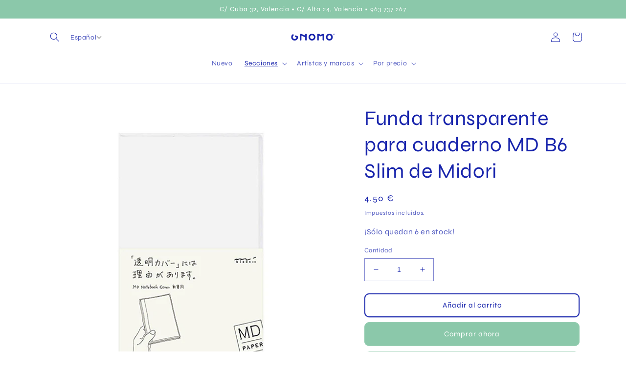

--- FILE ---
content_type: text/html; charset=utf-8
request_url: https://gnomo.eu/collections/papeleria?view=globo.alsobought
body_size: 14657
content:
[{"id":15569817698648,"title":"Bolígrafos Personalizables Tierra de Helio Ferretti (x4)","handle":"copy","description":"\u003cp\u003e\u003cstrong\u003eCuatro bolígrafos \u003c\/strong\u003econ tonos tierra inspirados en la naturaleza. Ideales para escribir cómodamente durante horas por su agarre ergonómico y la fluidez de su tinta. Además, podrás hacerlos más que tuyos \u003cstrong\u003epersonalizando\u003c\/strong\u003e su agarre con los \u003cstrong\u003echarms\u003c\/strong\u003e que incluye el pack. \u003c\/p\u003e\n\u003cp\u003e\u003cmeta charset=\"utf-8\"\u003e\u003cmeta charset=\"utf-8\"\u003e\u003cstrong\u003eHelio Ferretti \u003c\/strong\u003ees una marca barcelonesa a la que le encanta hacer regalos coloridos. Entre sus colecciones puedes encontrar artículos como este, que te harán enfrentarte a tu día a día en la oficina con más ganas que nunca.\u003c\/p\u003e","published_at":"2026-01-19T19:02:35+01:00","created_at":"2026-01-19T19:02:35+01:00","vendor":"Helio Ferretti","type":"Papelería","tags":["nuevo","papelería"],"price":1140,"price_min":1140,"price_max":1140,"available":true,"price_varies":false,"compare_at_price":null,"compare_at_price_min":0,"compare_at_price_max":0,"compare_at_price_varies":false,"variants":[{"id":56564488143192,"title":"Default Title","option1":"Default Title","option2":null,"option3":null,"sku":"122872","requires_shipping":true,"taxable":true,"featured_image":null,"available":true,"name":"Bolígrafos Personalizables Tierra de Helio Ferretti (x4)","public_title":null,"options":["Default Title"],"price":1140,"weight":100,"compare_at_price":null,"inventory_quantity":3,"inventory_management":"shopify","inventory_policy":"deny","barcode":"8435375161629","requires_selling_plan":false,"selling_plan_allocations":[]}],"images":["\/\/gnomo.eu\/cdn\/shop\/files\/BoligrafosTierradeHelioFerretti1.jpg?v=1768846022","\/\/gnomo.eu\/cdn\/shop\/files\/BoligrafosTierradeHelioFerretti2.jpg?v=1768846022","\/\/gnomo.eu\/cdn\/shop\/files\/BoligrafosTierradeHelioFerretti3.jpg?v=1768846022"],"featured_image":"\/\/gnomo.eu\/cdn\/shop\/files\/BoligrafosTierradeHelioFerretti1.jpg?v=1768846022","options":["Title"],"media":[{"alt":null,"id":69808544842072,"position":1,"preview_image":{"aspect_ratio":1.0,"height":2000,"width":2000,"src":"\/\/gnomo.eu\/cdn\/shop\/files\/BoligrafosTierradeHelioFerretti1.jpg?v=1768846022"},"aspect_ratio":1.0,"height":2000,"media_type":"image","src":"\/\/gnomo.eu\/cdn\/shop\/files\/BoligrafosTierradeHelioFerretti1.jpg?v=1768846022","width":2000},{"alt":null,"id":69808544874840,"position":2,"preview_image":{"aspect_ratio":1.0,"height":2000,"width":2000,"src":"\/\/gnomo.eu\/cdn\/shop\/files\/BoligrafosTierradeHelioFerretti2.jpg?v=1768846022"},"aspect_ratio":1.0,"height":2000,"media_type":"image","src":"\/\/gnomo.eu\/cdn\/shop\/files\/BoligrafosTierradeHelioFerretti2.jpg?v=1768846022","width":2000},{"alt":null,"id":69808544907608,"position":3,"preview_image":{"aspect_ratio":1.0,"height":2000,"width":2000,"src":"\/\/gnomo.eu\/cdn\/shop\/files\/BoligrafosTierradeHelioFerretti3.jpg?v=1768846022"},"aspect_ratio":1.0,"height":2000,"media_type":"image","src":"\/\/gnomo.eu\/cdn\/shop\/files\/BoligrafosTierradeHelioFerretti3.jpg?v=1768846022","width":2000}],"requires_selling_plan":false,"selling_plan_groups":[],"content":"\u003cp\u003e\u003cstrong\u003eCuatro bolígrafos \u003c\/strong\u003econ tonos tierra inspirados en la naturaleza. Ideales para escribir cómodamente durante horas por su agarre ergonómico y la fluidez de su tinta. Además, podrás hacerlos más que tuyos \u003cstrong\u003epersonalizando\u003c\/strong\u003e su agarre con los \u003cstrong\u003echarms\u003c\/strong\u003e que incluye el pack. \u003c\/p\u003e\n\u003cp\u003e\u003cmeta charset=\"utf-8\"\u003e\u003cmeta charset=\"utf-8\"\u003e\u003cstrong\u003eHelio Ferretti \u003c\/strong\u003ees una marca barcelonesa a la que le encanta hacer regalos coloridos. Entre sus colecciones puedes encontrar artículos como este, que te harán enfrentarte a tu día a día en la oficina con más ganas que nunca.\u003c\/p\u003e"},{"id":15569816027480,"title":"Bolígrafos Personalizables Agua de Helio Ferretti (x4)","handle":"boligrafos-personalizables-agua-de-helio-ferretti-x4","description":"\u003cp\u003e\u003cstrong\u003eCuatro bolígrafos \u003c\/strong\u003econ tonos marinos: azules y turquesas. Una escritura tan suave y ergonómica como una ola, que diría la más grande. Además, podrás hacerlos más que tuyos \u003cstrong\u003epersonalizando\u003c\/strong\u003e su agarre con los \u003cstrong\u003echarms\u003c\/strong\u003e que incluye el pack. \u003c\/p\u003e\n\u003cp\u003e\u003cmeta charset=\"utf-8\"\u003e\u003cmeta charset=\"utf-8\"\u003e\u003cstrong\u003eHelio Ferretti \u003c\/strong\u003ees una marca barcelonesa a la que le encanta hacer regalos coloridos. Entre sus colecciones puedes encontrar artículos para enfrentarte al día a día muy frescamente.\u003c\/p\u003e","published_at":"2026-01-19T19:01:34+01:00","created_at":"2026-01-19T18:55:02+01:00","vendor":"Helio Ferretti","type":"Papelería","tags":["nuevo","papelería"],"price":1140,"price_min":1140,"price_max":1140,"available":true,"price_varies":false,"compare_at_price":null,"compare_at_price_min":0,"compare_at_price_max":0,"compare_at_price_varies":false,"variants":[{"id":56564477165912,"title":"Default Title","option1":"Default Title","option2":null,"option3":null,"sku":"122873","requires_shipping":true,"taxable":true,"featured_image":null,"available":true,"name":"Bolígrafos Personalizables Agua de Helio Ferretti (x4)","public_title":null,"options":["Default Title"],"price":1140,"weight":100,"compare_at_price":null,"inventory_quantity":3,"inventory_management":"shopify","inventory_policy":"deny","barcode":"8435375161636","requires_selling_plan":false,"selling_plan_allocations":[]}],"images":["\/\/gnomo.eu\/cdn\/shop\/files\/BoligrafosAguadeHelioFerretti1.jpg?v=1768846099","\/\/gnomo.eu\/cdn\/shop\/files\/BoligrafosAguadeHelioFerretti2.jpg?v=1768846099","\/\/gnomo.eu\/cdn\/shop\/files\/BoligrafosAguadeHelioFerretti3.jpg?v=1768845387"],"featured_image":"\/\/gnomo.eu\/cdn\/shop\/files\/BoligrafosAguadeHelioFerretti1.jpg?v=1768846099","options":["Title"],"media":[{"alt":"Pack de cuatro bolígrafos personalizables con charms en tonos verdes y azules","id":69808478716248,"position":1,"preview_image":{"aspect_ratio":1.0,"height":2000,"width":2000,"src":"\/\/gnomo.eu\/cdn\/shop\/files\/BoligrafosAguadeHelioFerretti1.jpg?v=1768846099"},"aspect_ratio":1.0,"height":2000,"media_type":"image","src":"\/\/gnomo.eu\/cdn\/shop\/files\/BoligrafosAguadeHelioFerretti1.jpg?v=1768846099","width":2000},{"alt":"Pack de cuatro bolígrafos personalizables con charms en tonos verdes y azules","id":69808478683480,"position":2,"preview_image":{"aspect_ratio":1.0,"height":2000,"width":2000,"src":"\/\/gnomo.eu\/cdn\/shop\/files\/BoligrafosAguadeHelioFerretti2.jpg?v=1768846099"},"aspect_ratio":1.0,"height":2000,"media_type":"image","src":"\/\/gnomo.eu\/cdn\/shop\/files\/BoligrafosAguadeHelioFerretti2.jpg?v=1768846099","width":2000},{"alt":"Pack de cuatro bolígrafos personalizables con charms en tonos verdes y azules","id":69808478749016,"position":3,"preview_image":{"aspect_ratio":1.0,"height":2000,"width":2000,"src":"\/\/gnomo.eu\/cdn\/shop\/files\/BoligrafosAguadeHelioFerretti3.jpg?v=1768845387"},"aspect_ratio":1.0,"height":2000,"media_type":"image","src":"\/\/gnomo.eu\/cdn\/shop\/files\/BoligrafosAguadeHelioFerretti3.jpg?v=1768845387","width":2000}],"requires_selling_plan":false,"selling_plan_groups":[],"content":"\u003cp\u003e\u003cstrong\u003eCuatro bolígrafos \u003c\/strong\u003econ tonos marinos: azules y turquesas. Una escritura tan suave y ergonómica como una ola, que diría la más grande. Además, podrás hacerlos más que tuyos \u003cstrong\u003epersonalizando\u003c\/strong\u003e su agarre con los \u003cstrong\u003echarms\u003c\/strong\u003e que incluye el pack. \u003c\/p\u003e\n\u003cp\u003e\u003cmeta charset=\"utf-8\"\u003e\u003cmeta charset=\"utf-8\"\u003e\u003cstrong\u003eHelio Ferretti \u003c\/strong\u003ees una marca barcelonesa a la que le encanta hacer regalos coloridos. Entre sus colecciones puedes encontrar artículos para enfrentarte al día a día muy frescamente.\u003c\/p\u003e"},{"id":15478736486744,"title":"Cámara de fotos reutilizable Miss me? de Ninm Lab","handle":"camara-de-fotos-reutilizable-miss-me-de-ninm-lab","description":"\u003cp\u003eLos recuerdos más memorables son  los que se plasman en papel. Una \u003cstrong\u003ecámara de fotos de 135mm\u003c\/strong\u003e puede suponer la diferencia entre una tarde (o un viaje, o un cumple o una quedada con tus amigas) anodina y una experiencia que no olvidarás nunca. Los procesos: cargar el carrete, encuadrar, observar la luz, disparar... y la espera hasta que llegue el momento de contemplar el resultado y revivir el momento. \u003c\/p\u003e\n\u003cp\u003eUna cámara de carrete con la que captar \u003cstrong\u003eel lado más auténtico de la vida\u003c\/strong\u003e. Menos filtrado, menos editado, menos inmediato, pero de verdad. Esta cámara funciona con \u003cstrong\u003ecarretes \u003c\/strong\u003ede 135mm y una pila AA para el \u003cstrong\u003eflash\u003c\/strong\u003e (no incluidos). \u003c\/p\u003e\n\u003cp\u003eMedidas: \u003cspan\u003e11,8 x 8,4 x 3,35 cm.\u003c\/span\u003e\u003c\/p\u003e","published_at":"2025-11-29T19:25:44+01:00","created_at":"2025-11-29T13:28:42+01:00","vendor":"Ninm Lab Limited","type":"Fotografía","tags":["papelería"],"price":4200,"price_min":4200,"price_max":4200,"available":true,"price_varies":false,"compare_at_price":null,"compare_at_price_min":0,"compare_at_price_max":0,"compare_at_price_varies":false,"variants":[{"id":56301779255640,"title":"Default Title","option1":"Default Title","option2":null,"option3":null,"sku":"4897097510262","requires_shipping":true,"taxable":true,"featured_image":null,"available":true,"name":"Cámara de fotos reutilizable Miss me? de Ninm Lab","public_title":null,"options":["Default Title"],"price":4200,"weight":500,"compare_at_price":null,"inventory_quantity":1,"inventory_management":"shopify","inventory_policy":"deny","barcode":"4897097510262","requires_selling_plan":false,"selling_plan_allocations":[]}],"images":["\/\/gnomo.eu\/cdn\/shop\/files\/Camara_Miss_me_5.webp?v=1767989296","\/\/gnomo.eu\/cdn\/shop\/files\/Camara_Miss_me_3.webp?v=1767989296","\/\/gnomo.eu\/cdn\/shop\/files\/Camara_Miss_me_2.webp?v=1764420910","\/\/gnomo.eu\/cdn\/shop\/files\/Camara_Miss_me_1.webp?v=1764420910","\/\/gnomo.eu\/cdn\/shop\/files\/Camara_Miss_me_4.webp?v=1764420910","\/\/gnomo.eu\/cdn\/shop\/files\/Camara_Miss_me_6.webp?v=1764420910","\/\/gnomo.eu\/cdn\/shop\/files\/Camara-Miss-me-7.webp?v=1764420910","\/\/gnomo.eu\/cdn\/shop\/files\/Camara-Miss-me-8.webp?v=1764420910","\/\/gnomo.eu\/cdn\/shop\/files\/Camara-Miss-me-9.webp?v=1764420910","\/\/gnomo.eu\/cdn\/shop\/files\/Camara-Miss-me-10.webp?v=1764420910"],"featured_image":"\/\/gnomo.eu\/cdn\/shop\/files\/Camara_Miss_me_5.webp?v=1767989296","options":["Title"],"media":[{"alt":"Cámara de fotos reutilizable de Ninm Lab","id":69242001457496,"position":1,"preview_image":{"aspect_ratio":1.0,"height":551,"width":551,"src":"\/\/gnomo.eu\/cdn\/shop\/files\/Camara_Miss_me_5.webp?v=1767989296"},"aspect_ratio":1.0,"height":551,"media_type":"image","src":"\/\/gnomo.eu\/cdn\/shop\/files\/Camara_Miss_me_5.webp?v=1767989296","width":551},{"alt":"Cámara de fotos reutilizable de Ninm Lab","id":69241960628568,"position":2,"preview_image":{"aspect_ratio":1.003,"height":394,"width":395,"src":"\/\/gnomo.eu\/cdn\/shop\/files\/Camara_Miss_me_3.webp?v=1767989296"},"aspect_ratio":1.003,"height":394,"media_type":"image","src":"\/\/gnomo.eu\/cdn\/shop\/files\/Camara_Miss_me_3.webp?v=1767989296","width":395},{"alt":"Cámara de fotos reutilizable de Ninm Lab","id":69241960595800,"position":3,"preview_image":{"aspect_ratio":1.0,"height":551,"width":551,"src":"\/\/gnomo.eu\/cdn\/shop\/files\/Camara_Miss_me_2.webp?v=1764420910"},"aspect_ratio":1.0,"height":551,"media_type":"image","src":"\/\/gnomo.eu\/cdn\/shop\/files\/Camara_Miss_me_2.webp?v=1764420910","width":551},{"alt":"Cámara de fotos reutilizable de Ninm Lab","id":69241960563032,"position":4,"preview_image":{"aspect_ratio":1.0,"height":551,"width":551,"src":"\/\/gnomo.eu\/cdn\/shop\/files\/Camara_Miss_me_1.webp?v=1764420910"},"aspect_ratio":1.0,"height":551,"media_type":"image","src":"\/\/gnomo.eu\/cdn\/shop\/files\/Camara_Miss_me_1.webp?v=1764420910","width":551},{"alt":"Parte trasera de la cámara de fotos de carrete de Ninm Lab","id":69242001490264,"position":5,"preview_image":{"aspect_ratio":1.0,"height":551,"width":551,"src":"\/\/gnomo.eu\/cdn\/shop\/files\/Camara_Miss_me_4.webp?v=1764420910"},"aspect_ratio":1.0,"height":551,"media_type":"image","src":"\/\/gnomo.eu\/cdn\/shop\/files\/Camara_Miss_me_4.webp?v=1764420910","width":551},{"alt":"Fotografía analógica de la sombra de una chica en una pared de una habitación tomada con la cámara Miss Me? de Ninm Lab","id":69242001391960,"position":6,"preview_image":{"aspect_ratio":1.481,"height":551,"width":816,"src":"\/\/gnomo.eu\/cdn\/shop\/files\/Camara_Miss_me_6.webp?v=1764420910"},"aspect_ratio":1.481,"height":551,"media_type":"image","src":"\/\/gnomo.eu\/cdn\/shop\/files\/Camara_Miss_me_6.webp?v=1764420910","width":816},{"alt":"Fotografía analógica tomada con la cámara Miss Me? de Ninm Lab","id":69241853215064,"position":7,"preview_image":{"aspect_ratio":0.675,"height":551,"width":372,"src":"\/\/gnomo.eu\/cdn\/shop\/files\/Camara-Miss-me-7.webp?v=1764420910"},"aspect_ratio":0.675,"height":551,"media_type":"image","src":"\/\/gnomo.eu\/cdn\/shop\/files\/Camara-Miss-me-7.webp?v=1764420910","width":372},{"alt":"Fotografía analógica tomada con la cámara Miss Me? de Ninm Lab","id":69241853247832,"position":8,"preview_image":{"aspect_ratio":0.675,"height":551,"width":372,"src":"\/\/gnomo.eu\/cdn\/shop\/files\/Camara-Miss-me-8.webp?v=1764420910"},"aspect_ratio":0.675,"height":551,"media_type":"image","src":"\/\/gnomo.eu\/cdn\/shop\/files\/Camara-Miss-me-8.webp?v=1764420910","width":372},{"alt":"Fotografía analógica de una chica en un bosque tomada con la cámara Miss Me? de Ninm Lab","id":69241853280600,"position":9,"preview_image":{"aspect_ratio":1.481,"height":551,"width":816,"src":"\/\/gnomo.eu\/cdn\/shop\/files\/Camara-Miss-me-9.webp?v=1764420910"},"aspect_ratio":1.481,"height":551,"media_type":"image","src":"\/\/gnomo.eu\/cdn\/shop\/files\/Camara-Miss-me-9.webp?v=1764420910","width":816},{"alt":"Fotografía analógica de unas piernas tomada con la cámara Miss Me? de Ninm Lab","id":69241853313368,"position":10,"preview_image":{"aspect_ratio":1.481,"height":551,"width":816,"src":"\/\/gnomo.eu\/cdn\/shop\/files\/Camara-Miss-me-10.webp?v=1764420910"},"aspect_ratio":1.481,"height":551,"media_type":"image","src":"\/\/gnomo.eu\/cdn\/shop\/files\/Camara-Miss-me-10.webp?v=1764420910","width":816}],"requires_selling_plan":false,"selling_plan_groups":[],"content":"\u003cp\u003eLos recuerdos más memorables son  los que se plasman en papel. Una \u003cstrong\u003ecámara de fotos de 135mm\u003c\/strong\u003e puede suponer la diferencia entre una tarde (o un viaje, o un cumple o una quedada con tus amigas) anodina y una experiencia que no olvidarás nunca. Los procesos: cargar el carrete, encuadrar, observar la luz, disparar... y la espera hasta que llegue el momento de contemplar el resultado y revivir el momento. \u003c\/p\u003e\n\u003cp\u003eUna cámara de carrete con la que captar \u003cstrong\u003eel lado más auténtico de la vida\u003c\/strong\u003e. Menos filtrado, menos editado, menos inmediato, pero de verdad. Esta cámara funciona con \u003cstrong\u003ecarretes \u003c\/strong\u003ede 135mm y una pila AA para el \u003cstrong\u003eflash\u003c\/strong\u003e (no incluidos). \u003c\/p\u003e\n\u003cp\u003eMedidas: \u003cspan\u003e11,8 x 8,4 x 3,35 cm.\u003c\/span\u003e\u003c\/p\u003e"},{"id":15458076262744,"title":"Calendario de pared 2026 amarillo de Colla Paper","handle":"calendario-de-pared-2026-amarillo-de-colla-paper","description":"\u003cp\u003eSi para saber qué meses tienen 31 o 30 días aun te miras los nudillos, para \u003cstrong\u003e2026\u003c\/strong\u003e te traemos este \u003cstrong\u003ecalendario\u003cspan\u003e \u003c\/span\u003e\u003c\/strong\u003etan bonito de Colla Paper. No sólo recordarás en que día vives, también puedes\u003cspan\u003e \u003c\/span\u003e\u003cstrong\u003eapuntar todas tus citas\u003c\/strong\u003e\u003cspan\u003e \u003c\/span\u003ee incluso ponerle\u003cspan\u003e \u003c\/span\u003e\u003cstrong\u003estickers\u003cspan\u003e \u003c\/span\u003e\u003c\/strong\u003ebonitos o gomets cuando hayas finalizado una tarea gratamente. Lo mejor de todo, la sensación al arrancar la página al finalizar el mes.\u003c\/p\u003e\n\u003cp\u003e\u003cstrong\u003eColla Paper\u003c\/strong\u003e\u003cspan\u003e \u003c\/span\u003equiere celebrar un futuro más táctil y menos digital. Las herramientas de escritorio tradicionales ayudan a la que la escritura y la representación de ideas se realicen de un modo más natural y humano. Todos los productos de\u003cspan\u003e \u003c\/span\u003e\u003cstrong\u003eColla Paper\u003c\/strong\u003e\u003cspan\u003e \u003c\/span\u003eestán fabricados mediante procesos y materiales bioéticos.\u003c\/p\u003e\n\u003cp\u003e\u003cspan\u003eColor de papel: amarillo claro. Tres agujeros para colgar a la pared.\u003c\/span\u003e\u003cbr\u003e\u003cspan\u003eTamaño: A3 vertical (29,7 x 42 cm). Material: \u003c\/span\u003e\u003cspan\u003ePapel 120 gr con certificación FS.\u003c\/span\u003e\u003c\/p\u003e\n\u003cp\u003eDiseñado y fabricado en\u003cspan\u003e \u003c\/span\u003e\u003cstrong\u003eValencia\u003c\/strong\u003e\u003cspan\u003e \u003c\/span\u003e(España) por Colla, un convoy que se han montado el estudio de diseño\u003cspan\u003e \u003c\/span\u003e\u003cstrong\u003eEstudio Estándar\u003c\/strong\u003e\u003cspan\u003e \u003c\/span\u003ey la imprenta\u003cspan\u003e \u003c\/span\u003e\u003cstrong\u003eImpresum\u003c\/strong\u003e.\u003c\/p\u003e","published_at":"2025-11-18T12:45:31+01:00","created_at":"2025-11-18T12:22:38+01:00","vendor":"Colla","type":"Papelería","tags":["FAV","nuevo","papelería"],"price":1400,"price_min":1400,"price_max":1400,"available":false,"price_varies":false,"compare_at_price":null,"compare_at_price_min":0,"compare_at_price_max":0,"compare_at_price_varies":false,"variants":[{"id":56235449123160,"title":"Default Title","option1":"Default Title","option2":null,"option3":null,"sku":null,"requires_shipping":true,"taxable":true,"featured_image":null,"available":false,"name":"Calendario de pared 2026 amarillo de Colla Paper","public_title":null,"options":["Default Title"],"price":1400,"weight":300,"compare_at_price":null,"inventory_quantity":0,"inventory_management":"shopify","inventory_policy":"deny","barcode":null,"requires_selling_plan":false,"selling_plan_allocations":[]}],"images":["\/\/gnomo.eu\/cdn\/shop\/files\/CalendarioColla2026amarilloCAST.webp?v=1763466320"],"featured_image":"\/\/gnomo.eu\/cdn\/shop\/files\/CalendarioColla2026amarilloCAST.webp?v=1763466320","options":["Title"],"media":[{"alt":null,"id":69092395188568,"position":1,"preview_image":{"aspect_ratio":1.0,"height":823,"width":823,"src":"\/\/gnomo.eu\/cdn\/shop\/files\/CalendarioColla2026amarilloCAST.webp?v=1763466320"},"aspect_ratio":1.0,"height":823,"media_type":"image","src":"\/\/gnomo.eu\/cdn\/shop\/files\/CalendarioColla2026amarilloCAST.webp?v=1763466320","width":823}],"requires_selling_plan":false,"selling_plan_groups":[],"content":"\u003cp\u003eSi para saber qué meses tienen 31 o 30 días aun te miras los nudillos, para \u003cstrong\u003e2026\u003c\/strong\u003e te traemos este \u003cstrong\u003ecalendario\u003cspan\u003e \u003c\/span\u003e\u003c\/strong\u003etan bonito de Colla Paper. No sólo recordarás en que día vives, también puedes\u003cspan\u003e \u003c\/span\u003e\u003cstrong\u003eapuntar todas tus citas\u003c\/strong\u003e\u003cspan\u003e \u003c\/span\u003ee incluso ponerle\u003cspan\u003e \u003c\/span\u003e\u003cstrong\u003estickers\u003cspan\u003e \u003c\/span\u003e\u003c\/strong\u003ebonitos o gomets cuando hayas finalizado una tarea gratamente. Lo mejor de todo, la sensación al arrancar la página al finalizar el mes.\u003c\/p\u003e\n\u003cp\u003e\u003cstrong\u003eColla Paper\u003c\/strong\u003e\u003cspan\u003e \u003c\/span\u003equiere celebrar un futuro más táctil y menos digital. Las herramientas de escritorio tradicionales ayudan a la que la escritura y la representación de ideas se realicen de un modo más natural y humano. Todos los productos de\u003cspan\u003e \u003c\/span\u003e\u003cstrong\u003eColla Paper\u003c\/strong\u003e\u003cspan\u003e \u003c\/span\u003eestán fabricados mediante procesos y materiales bioéticos.\u003c\/p\u003e\n\u003cp\u003e\u003cspan\u003eColor de papel: amarillo claro. Tres agujeros para colgar a la pared.\u003c\/span\u003e\u003cbr\u003e\u003cspan\u003eTamaño: A3 vertical (29,7 x 42 cm). Material: \u003c\/span\u003e\u003cspan\u003ePapel 120 gr con certificación FS.\u003c\/span\u003e\u003c\/p\u003e\n\u003cp\u003eDiseñado y fabricado en\u003cspan\u003e \u003c\/span\u003e\u003cstrong\u003eValencia\u003c\/strong\u003e\u003cspan\u003e \u003c\/span\u003e(España) por Colla, un convoy que se han montado el estudio de diseño\u003cspan\u003e \u003c\/span\u003e\u003cstrong\u003eEstudio Estándar\u003c\/strong\u003e\u003cspan\u003e \u003c\/span\u003ey la imprenta\u003cspan\u003e \u003c\/span\u003e\u003cstrong\u003eImpresum\u003c\/strong\u003e.\u003c\/p\u003e"},{"id":15430964478296,"title":"Calendario 2026 Comer con los Ojos de Esther Gili, Marialu Gili y Lady Desidia","handle":"calendario-2026-comer-con-los-ojos-de-esther-gili-marialu-gili-y-lady-desidia","description":"\u003cp\u003eLas hermanas \u003cstrong\u003eMarialu \u003c\/strong\u003ey \u003cstrong\u003eEsther Gili\u003c\/strong\u003e y \u003cstrong\u003eLady Desidia\u003c\/strong\u003e han hecho equipo para crear este \u003cstrong\u003ecalendario\u003c\/strong\u003e de pared \u003cstrong\u003e2026\u003c\/strong\u003e. 12 ilustraciones diferentes, 4 de cada artista, para que cada mes del año te lleve en un viaje sinestésico en el que se mezclan el placer estético y el gastronómico. ¡Con espacio para apuntar todas tus cenas y eventos!\u003c\/p\u003e\n\u003cp\u003eTamaño abierto: 29,7 x 42 (A3). Encuadernación a caballete grapado. Papel estucado mate de 180gr.\u003c\/p\u003e\n\u003cp dir=\"ltr\"\u003eDiseñado e impreso en Madrid.\u003c\/p\u003e","published_at":"2025-11-21T14:28:52+01:00","created_at":"2025-11-11T17:29:32+01:00","vendor":"Esther Gili","type":"Papelería","tags":["Esther Gili","nuevo","papelería"],"price":2000,"price_min":2000,"price_max":2000,"available":false,"price_varies":false,"compare_at_price":null,"compare_at_price_min":0,"compare_at_price_max":0,"compare_at_price_varies":false,"variants":[{"id":56177404576088,"title":"Default Title","option1":"Default Title","option2":null,"option3":null,"sku":null,"requires_shipping":true,"taxable":true,"featured_image":null,"available":false,"name":"Calendario 2026 Comer con los Ojos de Esther Gili, Marialu Gili y Lady Desidia","public_title":null,"options":["Default Title"],"price":2000,"weight":600,"compare_at_price":null,"inventory_quantity":0,"inventory_management":"shopify","inventory_policy":"deny","barcode":"04576088","requires_selling_plan":false,"selling_plan_allocations":[]}],"images":["\/\/gnomo.eu\/cdn\/shop\/files\/Calendario_2026_portada.webp?v=1762879409","\/\/gnomo.eu\/cdn\/shop\/files\/01_ENERO.webp?v=1764242989","\/\/gnomo.eu\/cdn\/shop\/files\/02_FEBRERO.webp?v=1764242989","\/\/gnomo.eu\/cdn\/shop\/files\/09_SEPTIEMBRE.webp?v=1764242989","\/\/gnomo.eu\/cdn\/shop\/files\/10_OCTUBRE.webp?v=1764242989","\/\/gnomo.eu\/cdn\/shop\/files\/03_MARZO.webp?v=1764242989","\/\/gnomo.eu\/cdn\/shop\/files\/04_ABRIL.webp?v=1764242989","\/\/gnomo.eu\/cdn\/shop\/files\/05_MAYO.webp?v=1764242989","\/\/gnomo.eu\/cdn\/shop\/files\/07_JULIO.webp?v=1764242989","\/\/gnomo.eu\/cdn\/shop\/files\/08_AGOSTO.webp?v=1764242989","\/\/gnomo.eu\/cdn\/shop\/files\/11_NOVIEMBRE.webp?v=1764242989","\/\/gnomo.eu\/cdn\/shop\/files\/12_DICIEMBRE.webp?v=1764242989","\/\/gnomo.eu\/cdn\/shop\/files\/1CONTRAVERTICAL.webp?v=1764242989"],"featured_image":"\/\/gnomo.eu\/cdn\/shop\/files\/Calendario_2026_portada.webp?v=1762879409","options":["Title"],"media":[{"alt":"Portada del Calendario de pared 2026 de Esther Gili, Marialu Gili y Lady Desidia con títilo \"comer con los ojos\"","id":68892336619864,"position":1,"preview_image":{"aspect_ratio":1.0,"height":3508,"width":3508,"src":"\/\/gnomo.eu\/cdn\/shop\/files\/Calendario_2026_portada.webp?v=1762879409"},"aspect_ratio":1.0,"height":3508,"media_type":"image","src":"\/\/gnomo.eu\/cdn\/shop\/files\/Calendario_2026_portada.webp?v=1762879409","width":3508},{"alt":"Diseño del mes de enero del Calendario de pared 2026 de Esther Gili, Marialu Gili y Lady Desidia con una chica bebiendo café con unas tostadas y churros ilustrada por Lady Desidia","id":69210206142808,"position":2,"preview_image":{"aspect_ratio":1.0,"height":1200,"width":1200,"src":"\/\/gnomo.eu\/cdn\/shop\/files\/01_ENERO.webp?v=1764242989"},"aspect_ratio":1.0,"height":1200,"media_type":"image","src":"\/\/gnomo.eu\/cdn\/shop\/files\/01_ENERO.webp?v=1764242989","width":1200},{"alt":"Diseño del mes de febrero del Calendario de pared 2026 de Esther Gili, Marialu Gili y Lady Desidia con ilustración de Marialu Gili de un pajarillo sobre un trozo de pastel de frambuesas","id":69210206568792,"position":3,"preview_image":{"aspect_ratio":1.0,"height":1200,"width":1200,"src":"\/\/gnomo.eu\/cdn\/shop\/files\/02_FEBRERO.webp?v=1764242989"},"aspect_ratio":1.0,"height":1200,"media_type":"image","src":"\/\/gnomo.eu\/cdn\/shop\/files\/02_FEBRERO.webp?v=1764242989","width":1200},{"alt":"Diseño del mes de septiembre del Calendario de pared 2026 de Esther Gili, Marialu Gili y Lady Desidia con ilustración de Esther Gili de una chica de perfil con el pelo azul y una manzana en la cabeza","id":69210206273880,"position":4,"preview_image":{"aspect_ratio":1.0,"height":1200,"width":1200,"src":"\/\/gnomo.eu\/cdn\/shop\/files\/09_SEPTIEMBRE.webp?v=1764242989"},"aspect_ratio":1.0,"height":1200,"media_type":"image","src":"\/\/gnomo.eu\/cdn\/shop\/files\/09_SEPTIEMBRE.webp?v=1764242989","width":1200},{"alt":"Diseño del mes de octubre del Calendario de pared 2026 de Esther Gili, Marialu Gili y Lady Desidia con ilustración de Lady Desidia de una brujacon un gato y una calabaza","id":69210206175576,"position":5,"preview_image":{"aspect_ratio":1.0,"height":1200,"width":1200,"src":"\/\/gnomo.eu\/cdn\/shop\/files\/10_OCTUBRE.webp?v=1764242989"},"aspect_ratio":1.0,"height":1200,"media_type":"image","src":"\/\/gnomo.eu\/cdn\/shop\/files\/10_OCTUBRE.webp?v=1764242989","width":1200},{"alt":"Diseño del mes de marzo del Calendario de pared 2026 de Esther Gili, Marialu Gili y Lady Desidia con ilustración de Esther Gili de una chica de espaldas  con una camiseta de Amor Verdadero a una pizza","id":69210206241112,"position":6,"preview_image":{"aspect_ratio":1.0,"height":1200,"width":1200,"src":"\/\/gnomo.eu\/cdn\/shop\/files\/03_MARZO.webp?v=1764242989"},"aspect_ratio":1.0,"height":1200,"media_type":"image","src":"\/\/gnomo.eu\/cdn\/shop\/files\/03_MARZO.webp?v=1764242989","width":1200},{"alt":"Diseño del mes de marzo del Calendario de pared 2026 de Esther Gili, Marialu Gili y Lady Desidia con ilustración de Lady Desidia de una chica comiendo espaguettis","id":69210206306648,"position":7,"preview_image":{"aspect_ratio":1.0,"height":1200,"width":1200,"src":"\/\/gnomo.eu\/cdn\/shop\/files\/04_ABRIL.webp?v=1764242989"},"aspect_ratio":1.0,"height":1200,"media_type":"image","src":"\/\/gnomo.eu\/cdn\/shop\/files\/04_ABRIL.webp?v=1764242989","width":1200},{"alt":"Diseño del mes de mayo del Calendario de pared 2026 de Esther Gili, Marialu Gili y Lady Desidia con ilustración de Marialu Gili de un pájaro y unas abejas junto a un bote de miel","id":69210206208344,"position":8,"preview_image":{"aspect_ratio":1.0,"height":1200,"width":1200,"src":"\/\/gnomo.eu\/cdn\/shop\/files\/05_MAYO.webp?v=1764242989"},"aspect_ratio":1.0,"height":1200,"media_type":"image","src":"\/\/gnomo.eu\/cdn\/shop\/files\/05_MAYO.webp?v=1764242989","width":1200},{"alt":"Diseño del mes de julio del Calendario de pared 2026 de Esther Gili, Marialu Gili y Lady Desidia con ilustración de Lady Desidia de una chica tomando pinxos y vermout en un bar","id":69210206601560,"position":9,"preview_image":{"aspect_ratio":1.0,"height":1200,"width":1200,"src":"\/\/gnomo.eu\/cdn\/shop\/files\/07_JULIO.webp?v=1764242989"},"aspect_ratio":1.0,"height":1200,"media_type":"image","src":"\/\/gnomo.eu\/cdn\/shop\/files\/07_JULIO.webp?v=1764242989","width":1200},{"alt":"Diseño del mes de agosto del Calendario de pared 2026 de Esther Gili, Marialu Gili y Lady Desidia con ilustración de Marialu de un cucurucho lleno de flores y un colibrí y una mariposa","id":69210206110040,"position":10,"preview_image":{"aspect_ratio":1.0,"height":1200,"width":1200,"src":"\/\/gnomo.eu\/cdn\/shop\/files\/08_AGOSTO.webp?v=1764242989"},"aspect_ratio":1.0,"height":1200,"media_type":"image","src":"\/\/gnomo.eu\/cdn\/shop\/files\/08_AGOSTO.webp?v=1764242989","width":1200},{"alt":"Diseño del mes de noviembre del Calendario de pared 2026 de Esther Gili, Marialu Gili y Lady Desidia con ilustración de Marialu Gili de muchos tipos de setas","id":69210206372184,"position":11,"preview_image":{"aspect_ratio":1.0,"height":1200,"width":1200,"src":"\/\/gnomo.eu\/cdn\/shop\/files\/11_NOVIEMBRE.webp?v=1764242989"},"aspect_ratio":1.0,"height":1200,"media_type":"image","src":"\/\/gnomo.eu\/cdn\/shop\/files\/11_NOVIEMBRE.webp?v=1764242989","width":1200},{"alt":"Diseño del mes de diciembre del Calendario de pared 2026 de Esther Gili, Marialu Gili y Lady Desidia con ilustración de Esther Gili de una chica  con el pelo blanco y pendientes de guindilla","id":69210206339416,"position":12,"preview_image":{"aspect_ratio":1.0,"height":1200,"width":1200,"src":"\/\/gnomo.eu\/cdn\/shop\/files\/12_DICIEMBRE.webp?v=1764242989"},"aspect_ratio":1.0,"height":1200,"media_type":"image","src":"\/\/gnomo.eu\/cdn\/shop\/files\/12_DICIEMBRE.webp?v=1764242989","width":1200},{"alt":"Contraportada del calendario 2026 ilustrado por Lady Desidia, Esther Gili y Marialu Gili","id":69189019173208,"position":13,"preview_image":{"aspect_ratio":1.0,"height":1200,"width":1200,"src":"\/\/gnomo.eu\/cdn\/shop\/files\/1CONTRAVERTICAL.webp?v=1764242989"},"aspect_ratio":1.0,"height":1200,"media_type":"image","src":"\/\/gnomo.eu\/cdn\/shop\/files\/1CONTRAVERTICAL.webp?v=1764242989","width":1200}],"requires_selling_plan":false,"selling_plan_groups":[],"content":"\u003cp\u003eLas hermanas \u003cstrong\u003eMarialu \u003c\/strong\u003ey \u003cstrong\u003eEsther Gili\u003c\/strong\u003e y \u003cstrong\u003eLady Desidia\u003c\/strong\u003e han hecho equipo para crear este \u003cstrong\u003ecalendario\u003c\/strong\u003e de pared \u003cstrong\u003e2026\u003c\/strong\u003e. 12 ilustraciones diferentes, 4 de cada artista, para que cada mes del año te lleve en un viaje sinestésico en el que se mezclan el placer estético y el gastronómico. ¡Con espacio para apuntar todas tus cenas y eventos!\u003c\/p\u003e\n\u003cp\u003eTamaño abierto: 29,7 x 42 (A3). Encuadernación a caballete grapado. Papel estucado mate de 180gr.\u003c\/p\u003e\n\u003cp dir=\"ltr\"\u003eDiseñado e impreso en Madrid.\u003c\/p\u003e"},{"id":15381413069144,"title":"Calendario Yeaaah! Studio \u0026 Niniwanted 2026","handle":"calendario-yeaaah-studio-2026","description":"\u003cp dir=\"ltr\"\u003eEn \u003cstrong\u003e2026 \u003c\/strong\u003eno querrás que pasen los días. O sí, porque es imposible elegir una sola de las láminas de este \u003cstrong\u003ecalendario de pared\u003c\/strong\u003e con ilustraciones de Stéphane Casier y Niniwanted en las que sus personajillos hacen crossover para vivir aventuras durante todo el año.\u003c\/p\u003e\n\u003cp dir=\"ltr\"\u003e\u003cspan\u003e\u003cstrong\u003eYeaaah! Studio\u003c\/strong\u003e es el proyecto del ilustrador y diseñador gráfico francés \u003cstrong\u003eStéphane Casier\u003c\/strong\u003e, que crea maravillas inspiradas en el \u003cstrong\u003emanga \u003c\/strong\u003ey la cultura tradicional japonesa. \u003c\/span\u003e\u003c\/p\u003e\n\u003cp dir=\"ltr\"\u003e\u003cspan\u003eMaterial: portada de papel offset 250 g. Páginas interiores de papel offset de 120 g. Espiral metálica. Medidas: A4 (21 x 29,7 cm).\u003c\/span\u003e\u003c\/p\u003e\n\u003cp dir=\"ltr\"\u003e\u003cspan\u003eDibujado e impreso en \u003cstrong\u003eFrancia \u003c\/strong\u003epor Yeaaaah! Studio y Niniwanted, la crème de la crème de la ilustración francesa.\u003c\/span\u003e\u003c\/p\u003e","published_at":"2025-11-08T19:11:26+01:00","created_at":"2025-10-23T13:37:10+02:00","vendor":"Yeaaah Studio","type":"Papelería","tags":["papelería"],"price":1900,"price_min":1900,"price_max":1900,"available":true,"price_varies":false,"compare_at_price":null,"compare_at_price_min":0,"compare_at_price_max":0,"compare_at_price_varies":false,"variants":[{"id":56025700499800,"title":"Default Title","option1":"Default Title","option2":null,"option3":null,"sku":"3770038757869","requires_shipping":true,"taxable":true,"featured_image":null,"available":true,"name":"Calendario Yeaaah! Studio \u0026 Niniwanted 2026","public_title":null,"options":["Default Title"],"price":1900,"weight":300,"compare_at_price":null,"inventory_quantity":1,"inventory_management":"shopify","inventory_policy":"deny","barcode":"3770038757869","requires_selling_plan":false,"selling_plan_allocations":[]}],"images":["\/\/gnomo.eu\/cdn\/shop\/files\/CalendarioYeaaah20261.webp?v=1761233448","\/\/gnomo.eu\/cdn\/shop\/files\/CalendarioYeaaah20262.webp?v=1761219451","\/\/gnomo.eu\/cdn\/shop\/files\/CalendarioYeaaah20263.webp?v=1761219451","\/\/gnomo.eu\/cdn\/shop\/files\/CalendarioYeaaah20264.webp?v=1761219450","\/\/gnomo.eu\/cdn\/shop\/files\/CalendarioYeaaah20265.webp?v=1761219451","\/\/gnomo.eu\/cdn\/shop\/files\/CalendarioYeaaah20266.webp?v=1761219451","\/\/gnomo.eu\/cdn\/shop\/files\/CalendarioYeaaah20267.webp?v=1761219450","\/\/gnomo.eu\/cdn\/shop\/files\/CalendarioYeaaah20268.webp?v=1761220410","\/\/gnomo.eu\/cdn\/shop\/files\/CalendarioYeaaah20269.webp?v=1761220429","\/\/gnomo.eu\/cdn\/shop\/files\/CalendarioYeaaah202610.webp?v=1761220578"],"featured_image":"\/\/gnomo.eu\/cdn\/shop\/files\/CalendarioYeaaah20261.webp?v=1761233448","options":["Title"],"media":[{"alt":"Calendario de 2026 de Yeaaah Studio y Niniwanted","id":68618252583256,"position":1,"preview_image":{"aspect_ratio":1.0,"height":848,"width":848,"src":"\/\/gnomo.eu\/cdn\/shop\/files\/CalendarioYeaaah20261.webp?v=1761233448"},"aspect_ratio":1.0,"height":848,"media_type":"image","src":"\/\/gnomo.eu\/cdn\/shop\/files\/CalendarioYeaaah20261.webp?v=1761233448","width":848},{"alt":"Hoja del calendario de pared ilustrado por Yeaaah Studio y Niniwanted con ilustración de personajes en una feria y almanaque del mes de enero","id":68618252616024,"position":2,"preview_image":{"aspect_ratio":1.0,"height":848,"width":848,"src":"\/\/gnomo.eu\/cdn\/shop\/files\/CalendarioYeaaah20262.webp?v=1761219451"},"aspect_ratio":1.0,"height":848,"media_type":"image","src":"\/\/gnomo.eu\/cdn\/shop\/files\/CalendarioYeaaah20262.webp?v=1761219451","width":848},{"alt":"Hoja del calendario de pared ilustrado por Yeaaah Studio y Niniwanted con ilustración de personajes tomando un refresco y almanaque del mes de marzo","id":68618252648792,"position":3,"preview_image":{"aspect_ratio":1.0,"height":848,"width":848,"src":"\/\/gnomo.eu\/cdn\/shop\/files\/CalendarioYeaaah20263.webp?v=1761219451"},"aspect_ratio":1.0,"height":848,"media_type":"image","src":"\/\/gnomo.eu\/cdn\/shop\/files\/CalendarioYeaaah20263.webp?v=1761219451","width":848},{"alt":"Hoja del calendario de pared ilustrado por Yeaaah Studio y Niniwanted con ilustración de personajes montados en un escarabajo y almanaque del mes de mayo","id":68618252681560,"position":4,"preview_image":{"aspect_ratio":1.0,"height":848,"width":848,"src":"\/\/gnomo.eu\/cdn\/shop\/files\/CalendarioYeaaah20264.webp?v=1761219450"},"aspect_ratio":1.0,"height":848,"media_type":"image","src":"\/\/gnomo.eu\/cdn\/shop\/files\/CalendarioYeaaah20264.webp?v=1761219450","width":848},{"alt":"Hoja del calendario de pared ilustrado por Yeaaah Studio y Niniwanted con ilustración de personajes en un barco y almanaque del mes de julio","id":68618252714328,"position":5,"preview_image":{"aspect_ratio":1.0,"height":848,"width":848,"src":"\/\/gnomo.eu\/cdn\/shop\/files\/CalendarioYeaaah20265.webp?v=1761219451"},"aspect_ratio":1.0,"height":848,"media_type":"image","src":"\/\/gnomo.eu\/cdn\/shop\/files\/CalendarioYeaaah20265.webp?v=1761219451","width":848},{"alt":"Hoja del calendario de pared ilustrado por Yeaaah Studio y Niniwanted con ilustración de personajes dando un concierto de rock y almanaque del mes de agosto","id":68618252747096,"position":6,"preview_image":{"aspect_ratio":1.0,"height":848,"width":848,"src":"\/\/gnomo.eu\/cdn\/shop\/files\/CalendarioYeaaah20266.webp?v=1761219451"},"aspect_ratio":1.0,"height":848,"media_type":"image","src":"\/\/gnomo.eu\/cdn\/shop\/files\/CalendarioYeaaah20266.webp?v=1761219451","width":848},{"alt":"Hoja del calendario de pared ilustrado por Yeaaah Studio y Niniwanted con ilustración de personajes caracterizados de Sherlock Holmes y Watson y almanaque del mes de noviembre","id":68618252779864,"position":7,"preview_image":{"aspect_ratio":1.0,"height":848,"width":848,"src":"\/\/gnomo.eu\/cdn\/shop\/files\/CalendarioYeaaah20267.webp?v=1761219450"},"aspect_ratio":1.0,"height":848,"media_type":"image","src":"\/\/gnomo.eu\/cdn\/shop\/files\/CalendarioYeaaah20267.webp?v=1761219450","width":848},{"alt":"Hoja del calendario de pared ilustrado por Yeaaah Studio y Niniwanted con portada con ilustración de personajes rodeados de dulces y golosinas","id":68618252812632,"position":8,"preview_image":{"aspect_ratio":1.0,"height":678,"width":678,"src":"\/\/gnomo.eu\/cdn\/shop\/files\/CalendarioYeaaah20268.webp?v=1761220410"},"aspect_ratio":1.0,"height":678,"media_type":"image","src":"\/\/gnomo.eu\/cdn\/shop\/files\/CalendarioYeaaah20268.webp?v=1761220410","width":678},{"alt":"Ilustración de dos personajes parodiando el cartel de la película de Misión imposible en el calendario de 2026 de Yeaaah Studio y Niniwanted","id":68618252845400,"position":9,"preview_image":{"aspect_ratio":1.0,"height":678,"width":678,"src":"\/\/gnomo.eu\/cdn\/shop\/files\/CalendarioYeaaah20269.webp?v=1761220429"},"aspect_ratio":1.0,"height":678,"media_type":"image","src":"\/\/gnomo.eu\/cdn\/shop\/files\/CalendarioYeaaah20269.webp?v=1761220429","width":678},{"alt":"Ilustración de dos personajes en el campo en el calendario de 2026 de Yeaaah Studio y Niniwanted","id":68618252878168,"position":10,"preview_image":{"aspect_ratio":1.0,"height":678,"width":678,"src":"\/\/gnomo.eu\/cdn\/shop\/files\/CalendarioYeaaah202610.webp?v=1761220578"},"aspect_ratio":1.0,"height":678,"media_type":"image","src":"\/\/gnomo.eu\/cdn\/shop\/files\/CalendarioYeaaah202610.webp?v=1761220578","width":678}],"requires_selling_plan":false,"selling_plan_groups":[],"content":"\u003cp dir=\"ltr\"\u003eEn \u003cstrong\u003e2026 \u003c\/strong\u003eno querrás que pasen los días. O sí, porque es imposible elegir una sola de las láminas de este \u003cstrong\u003ecalendario de pared\u003c\/strong\u003e con ilustraciones de Stéphane Casier y Niniwanted en las que sus personajillos hacen crossover para vivir aventuras durante todo el año.\u003c\/p\u003e\n\u003cp dir=\"ltr\"\u003e\u003cspan\u003e\u003cstrong\u003eYeaaah! Studio\u003c\/strong\u003e es el proyecto del ilustrador y diseñador gráfico francés \u003cstrong\u003eStéphane Casier\u003c\/strong\u003e, que crea maravillas inspiradas en el \u003cstrong\u003emanga \u003c\/strong\u003ey la cultura tradicional japonesa. \u003c\/span\u003e\u003c\/p\u003e\n\u003cp dir=\"ltr\"\u003e\u003cspan\u003eMaterial: portada de papel offset 250 g. Páginas interiores de papel offset de 120 g. Espiral metálica. Medidas: A4 (21 x 29,7 cm).\u003c\/span\u003e\u003c\/p\u003e\n\u003cp dir=\"ltr\"\u003e\u003cspan\u003eDibujado e impreso en \u003cstrong\u003eFrancia \u003c\/strong\u003epor Yeaaaah! Studio y Niniwanted, la crème de la crème de la ilustración francesa.\u003c\/span\u003e\u003c\/p\u003e"},{"id":15283731857752,"title":"Kakebo 2026 de Blackie Books","handle":"kakebo-2026-de-blackie-books","description":"\u003cp\u003e¡La herramienta definitiva de Blackie Books para \u003cstrong\u003eaprender a ahorrar\u003c\/strong\u003e! Gestiona tu economía personal y cambia tus malos hábitos con el Kakebo de Blackie Books 2026. Cada mes encontrarás breves \u003cstrong\u003etrucos y consejos\u003c\/strong\u003e, algunos ejercicios para poner en práctica lo que irás descubriendo poco a poco, y todo ordenado en fáciles tablas y listas para animarte a hacer un cambio radical en tu día a día. ¿Cómo? En tan solo cinco pasos:\u003c\/p\u003e\n\u003cul\u003e\n\u003cli\u003e\n\u003cstrong\u003eIngresos\u003c\/strong\u003e. Poner en claro todo el dinero que ingresas a tu favor mes a mes, ya sea el sueldo, propinas, regalos, etc.\u003c\/li\u003e\n\u003cli\u003e\n\u003cstrong\u003eGastos\u003c\/strong\u003e fijos. Réstales todos aquellos gastos mensuales recurrentes como los servicios del hogar, el alquiler, hipoteca, etc.\u003c\/li\u003e\n\u003cli\u003eTu \u003cstrong\u003eahorro\u003c\/strong\u003e. En este momento podrás decidir si ahorras de antemano o esperas a final de mes para ahorrar el sobrante de tus gastos semanales.\u003c\/li\u003e\n\u003cli\u003eTu\u003cstrong\u003e presupuesto\u003c\/strong\u003e. Mediante la resta de los ingresos y los gastos fijos cada mes, obtendrás el presupuesto mensual para tus gastos semanales.\u003c\/li\u003e\n\u003cli\u003eTus \u003cstrong\u003egastos semanales\u003c\/strong\u003e. Aquí irás observando el dinero que gastas en tu día a día. Si restas el total de tus gastos semanales a tu presupuesto obtendrás tu balance final. ¡Este es el gran momento de cada mes!\u003c\/li\u003e\n\u003c\/ul\u003e\n\u003cp\u003e224 páginas. 14 x 20 cm. Encuadernación rústica con\u003cstrong\u003e funda\u003c\/strong\u003e de plástico.\u003c\/p\u003e","published_at":"2025-09-03T20:04:28+02:00","created_at":"2025-09-03T19:56:59+02:00","vendor":"Les Punxes","type":"Papelería","tags":["nuevo","papelería"],"price":1890,"price_min":1890,"price_max":1890,"available":true,"price_varies":false,"compare_at_price":null,"compare_at_price_min":0,"compare_at_price_max":0,"compare_at_price_varies":false,"variants":[{"id":55643121844568,"title":"Default Title","option1":"Default Title","option2":null,"option3":null,"sku":"978-84-10323-72-8","requires_shipping":true,"taxable":true,"featured_image":null,"available":true,"name":"Kakebo 2026 de Blackie Books","public_title":null,"options":["Default Title"],"price":1890,"weight":300,"compare_at_price":null,"inventory_quantity":2,"inventory_management":"shopify","inventory_policy":"deny","barcode":"9788410323728","requires_selling_plan":false,"selling_plan_allocations":[]}],"images":["\/\/gnomo.eu\/cdn\/shop\/files\/Kakebo-20261.webp?v=1756922456","\/\/gnomo.eu\/cdn\/shop\/files\/Kakebo-20262.webp?v=1756922549"],"featured_image":"\/\/gnomo.eu\/cdn\/shop\/files\/Kakebo-20261.webp?v=1756922456","options":["Title"],"media":[{"alt":"Kakebo 2026, método japonés para aprender a ahorrar","id":67535443788120,"position":1,"preview_image":{"aspect_ratio":1.0,"height":1400,"width":1400,"src":"\/\/gnomo.eu\/cdn\/shop\/files\/Kakebo-20261.webp?v=1756922456"},"aspect_ratio":1.0,"height":1400,"media_type":"image","src":"\/\/gnomo.eu\/cdn\/shop\/files\/Kakebo-20261.webp?v=1756922456","width":1400},{"alt":"Contraportada del Kakebo 2026, método japonés para aprender a ahorrar","id":67535443820888,"position":2,"preview_image":{"aspect_ratio":1.0,"height":1400,"width":1400,"src":"\/\/gnomo.eu\/cdn\/shop\/files\/Kakebo-20262.webp?v=1756922549"},"aspect_ratio":1.0,"height":1400,"media_type":"image","src":"\/\/gnomo.eu\/cdn\/shop\/files\/Kakebo-20262.webp?v=1756922549","width":1400}],"requires_selling_plan":false,"selling_plan_groups":[],"content":"\u003cp\u003e¡La herramienta definitiva de Blackie Books para \u003cstrong\u003eaprender a ahorrar\u003c\/strong\u003e! Gestiona tu economía personal y cambia tus malos hábitos con el Kakebo de Blackie Books 2026. Cada mes encontrarás breves \u003cstrong\u003etrucos y consejos\u003c\/strong\u003e, algunos ejercicios para poner en práctica lo que irás descubriendo poco a poco, y todo ordenado en fáciles tablas y listas para animarte a hacer un cambio radical en tu día a día. ¿Cómo? En tan solo cinco pasos:\u003c\/p\u003e\n\u003cul\u003e\n\u003cli\u003e\n\u003cstrong\u003eIngresos\u003c\/strong\u003e. Poner en claro todo el dinero que ingresas a tu favor mes a mes, ya sea el sueldo, propinas, regalos, etc.\u003c\/li\u003e\n\u003cli\u003e\n\u003cstrong\u003eGastos\u003c\/strong\u003e fijos. Réstales todos aquellos gastos mensuales recurrentes como los servicios del hogar, el alquiler, hipoteca, etc.\u003c\/li\u003e\n\u003cli\u003eTu \u003cstrong\u003eahorro\u003c\/strong\u003e. En este momento podrás decidir si ahorras de antemano o esperas a final de mes para ahorrar el sobrante de tus gastos semanales.\u003c\/li\u003e\n\u003cli\u003eTu\u003cstrong\u003e presupuesto\u003c\/strong\u003e. Mediante la resta de los ingresos y los gastos fijos cada mes, obtendrás el presupuesto mensual para tus gastos semanales.\u003c\/li\u003e\n\u003cli\u003eTus \u003cstrong\u003egastos semanales\u003c\/strong\u003e. Aquí irás observando el dinero que gastas en tu día a día. Si restas el total de tus gastos semanales a tu presupuesto obtendrás tu balance final. ¡Este es el gran momento de cada mes!\u003c\/li\u003e\n\u003c\/ul\u003e\n\u003cp\u003e224 páginas. 14 x 20 cm. Encuadernación rústica con\u003cstrong\u003e funda\u003c\/strong\u003e de plástico.\u003c\/p\u003e"},{"id":15283173032280,"title":"Calendario 2026 plantable con semillas","handle":"calendario-2026-plantable-con-semillas","description":"\u003cp\u003eEste \u003cstrong\u003e2026\u003c\/strong\u003e vamos a empezarlo con el mejor pie posible: el que camina hacia un mundo más limpio, más sostenible, más \u003cstrong\u003eecológico\u003c\/strong\u003e y, ya de paso, más divertido. Al final de cada mes, la hoja de tu \u003cstrong\u003ecalendario\u003c\/strong\u003e de mesa dará sus frutos: siémbrala y observa cómo nace la vida. Este calendario plantable es una de las mejores ideas que hemos visto en mucho tiempo. Ya sabes: este año... ¡reduce, reutiliza y recicla!\u003c\/p\u003e\n\u003cp\u003eEl papel de las hojas este calendario tiene \u003cstrong\u003esemillas\u003c\/strong\u003e dentro, así que puedes plantar cada mes en vez de tirarlo. ¡En un año tendrás 12 plantitas nuevas! El material del papel es algodón residual de la indústria textil, así que no se ha talado ni un árbol para producir estas tarjetas ni se utilizan tóxicos para su blanqueamiento.\u003c\/p\u003e\n\u003cp\u003eEl calendario contiene 3 meses con semillas de flor de aliso, 3 con flores silvestres, 3 con manzanilla y 3 meses con zanahoria.\u003c\/p\u003e\n\u003cp\u003eMedidas: 11 x 15 x 1,5 cm. Caja de cartón reciclado.\u003c\/p\u003e\n\u003cp\u003eDiseñado en Madrid y elaborado hoja a hoja por artesanos del papel en un molino en un pueblecito de Gerona.\u003c\/p\u003e","published_at":"2025-09-26T14:03:50+02:00","created_at":"2025-09-03T13:45:03+02:00","vendor":"Resetea","type":"Papelería","tags":["nuevo","papelería"],"price":1820,"price_min":1820,"price_max":1820,"available":true,"price_varies":false,"compare_at_price":null,"compare_at_price_min":0,"compare_at_price_max":0,"compare_at_price_varies":false,"variants":[{"id":55640748163416,"title":"Default Title","option1":"Default Title","option2":null,"option3":null,"sku":"48163416","requires_shipping":true,"taxable":true,"featured_image":null,"available":true,"name":"Calendario 2026 plantable con semillas","public_title":null,"options":["Default Title"],"price":1820,"weight":200,"compare_at_price":null,"inventory_quantity":4,"inventory_management":"shopify","inventory_policy":"deny","barcode":"8436601345769","requires_selling_plan":false,"selling_plan_allocations":[]}],"images":["\/\/gnomo.eu\/cdn\/shop\/files\/CalendarioPlantable2026deResetea.jpg?v=1758568210","\/\/gnomo.eu\/cdn\/shop\/files\/CalendarioPlantable2026deResetea1.jpg?v=1758568210","\/\/gnomo.eu\/cdn\/shop\/files\/CalendarioPlantable2026deResetea2.jpg?v=1758567187","\/\/gnomo.eu\/cdn\/shop\/files\/CalendarioPlantable2026deResetea3.jpg?v=1758567197"],"featured_image":"\/\/gnomo.eu\/cdn\/shop\/files\/CalendarioPlantable2026deResetea.jpg?v=1758568210","options":["Title"],"media":[{"alt":"Calendario plantable 2026 de Resetea con hojas de papel con semillas","id":68015738356056,"position":1,"preview_image":{"aspect_ratio":1.0,"height":1000,"width":1000,"src":"\/\/gnomo.eu\/cdn\/shop\/files\/CalendarioPlantable2026deResetea.jpg?v=1758568210"},"aspect_ratio":1.0,"height":1000,"media_type":"image","src":"\/\/gnomo.eu\/cdn\/shop\/files\/CalendarioPlantable2026deResetea.jpg?v=1758568210","width":1000},{"alt":"Calendario plantable 2026 de Resetea con hojas de papel con semillas","id":68015738323288,"position":2,"preview_image":{"aspect_ratio":1.0,"height":1000,"width":1000,"src":"\/\/gnomo.eu\/cdn\/shop\/files\/CalendarioPlantable2026deResetea1.jpg?v=1758568210"},"aspect_ratio":1.0,"height":1000,"media_type":"image","src":"\/\/gnomo.eu\/cdn\/shop\/files\/CalendarioPlantable2026deResetea1.jpg?v=1758568210","width":1000},{"alt":"Calendario 2026 de Resetea hecho de papel plantable junto a una maceta amarilla con flores moradas","id":68015738388824,"position":3,"preview_image":{"aspect_ratio":1.0,"height":1000,"width":1000,"src":"\/\/gnomo.eu\/cdn\/shop\/files\/CalendarioPlantable2026deResetea2.jpg?v=1758567187"},"aspect_ratio":1.0,"height":1000,"media_type":"image","src":"\/\/gnomo.eu\/cdn\/shop\/files\/CalendarioPlantable2026deResetea2.jpg?v=1758567187","width":1000},{"alt":"Calendario plantable 2026 de Resetea con hojas de papel con semillas brotando","id":68015738421592,"position":4,"preview_image":{"aspect_ratio":1.0,"height":1000,"width":1000,"src":"\/\/gnomo.eu\/cdn\/shop\/files\/CalendarioPlantable2026deResetea3.jpg?v=1758567197"},"aspect_ratio":1.0,"height":1000,"media_type":"image","src":"\/\/gnomo.eu\/cdn\/shop\/files\/CalendarioPlantable2026deResetea3.jpg?v=1758567197","width":1000}],"requires_selling_plan":false,"selling_plan_groups":[],"content":"\u003cp\u003eEste \u003cstrong\u003e2026\u003c\/strong\u003e vamos a empezarlo con el mejor pie posible: el que camina hacia un mundo más limpio, más sostenible, más \u003cstrong\u003eecológico\u003c\/strong\u003e y, ya de paso, más divertido. Al final de cada mes, la hoja de tu \u003cstrong\u003ecalendario\u003c\/strong\u003e de mesa dará sus frutos: siémbrala y observa cómo nace la vida. Este calendario plantable es una de las mejores ideas que hemos visto en mucho tiempo. Ya sabes: este año... ¡reduce, reutiliza y recicla!\u003c\/p\u003e\n\u003cp\u003eEl papel de las hojas este calendario tiene \u003cstrong\u003esemillas\u003c\/strong\u003e dentro, así que puedes plantar cada mes en vez de tirarlo. ¡En un año tendrás 12 plantitas nuevas! El material del papel es algodón residual de la indústria textil, así que no se ha talado ni un árbol para producir estas tarjetas ni se utilizan tóxicos para su blanqueamiento.\u003c\/p\u003e\n\u003cp\u003eEl calendario contiene 3 meses con semillas de flor de aliso, 3 con flores silvestres, 3 con manzanilla y 3 meses con zanahoria.\u003c\/p\u003e\n\u003cp\u003eMedidas: 11 x 15 x 1,5 cm. Caja de cartón reciclado.\u003c\/p\u003e\n\u003cp\u003eDiseñado en Madrid y elaborado hoja a hoja por artesanos del papel en un molino en un pueblecito de Gerona.\u003c\/p\u003e"},{"id":15211001217368,"title":"Libreta en forma de lata de conservas de Atún blanco","handle":"libreta-en-forma-de-lata-de-conservas-de-atun-blanco","description":"\u003cp class=\"peque\"\u003e¡Esta \u003cstrong\u003elibreta\u003c\/strong\u003e es perfecta para los amantes del mundo \u003cstrong\u003emarino\u003c\/strong\u003e! Ideal para tus pensamientos más \u003cem\u003esabrosos,\u003c\/em\u003e esta libreta en forma de lata de conservas de \u003cstrong\u003eatún blanco\u003c\/strong\u003e en aceite te ayudará a \u003cem\u003econservar\u003c\/em\u003e tus mejores ideas. ¿Quién dijo que las ideas más grandes no caben en una lata? 160 páginas envasadas (estas sin aceite!). \u003c\/p\u003e\n\u003cp class=\"peque\"\u003e\u003cmeta charset=\"utf-8\"\u003eLas tapas de la libreta están llenas de \u003cstrong\u003erelieves\u003c\/strong\u003e y texturas, y sus cantos \u003cstrong\u003eredondeados\u003c\/strong\u003e y de metal, lo que le da realismo a esa lata vintage. \u003c\/p\u003e\n\u003cp class=\"peque\"\u003eMaterial: metal y papel de 100gr tintadas. Medidas: 15 x 10 x 2 cm.\u003c\/p\u003e","published_at":"2025-07-24T18:38:01+02:00","created_at":"2025-07-22T13:54:37+02:00","vendor":"Balvi","type":"Papelería","tags":["papelería"],"price":700,"price_min":700,"price_max":700,"available":true,"price_varies":false,"compare_at_price":null,"compare_at_price_min":0,"compare_at_price_max":0,"compare_at_price_varies":false,"variants":[{"id":55349024096600,"title":"Default Title","option1":"Default Title","option2":null,"option3":null,"sku":"28099","requires_shipping":true,"taxable":true,"featured_image":null,"available":true,"name":"Libreta en forma de lata de conservas de Atún blanco","public_title":null,"options":["Default Title"],"price":700,"weight":400,"compare_at_price":null,"inventory_quantity":1,"inventory_management":"shopify","inventory_policy":"deny","barcode":"8430306280998","requires_selling_plan":false,"selling_plan_allocations":[]}],"images":["\/\/gnomo.eu\/cdn\/shop\/files\/notebook-conserverie-thon-blue-metal-paper-28099E.webp?v=1768070196","\/\/gnomo.eu\/cdn\/shop\/files\/libreta_atun_pez.webp?v=1768070196","\/\/gnomo.eu\/cdn\/shop\/files\/libreta_a_tapa_dura.webp?v=1753374130","\/\/gnomo.eu\/cdn\/shop\/files\/notebook-conserverie-thon-blue-metal-paper-28099D3.webp?v=1753374130","\/\/gnomo.eu\/cdn\/shop\/files\/libreta_en_forma_de_conserva_de_atun.webp?v=1753374130","\/\/gnomo.eu\/cdn\/shop\/files\/notebook-conserverie-thon-blue-metal-paper-28099D2.webp?v=1753374130","\/\/gnomo.eu\/cdn\/shop\/files\/libreta_regalo.webp?v=1753374130","\/\/gnomo.eu\/cdn\/shop\/files\/notebook-conserverie-thon-blue-metal-paper-28099D.webp?v=1753374130","\/\/gnomo.eu\/cdn\/shop\/files\/notebook-conserverie-display-x12-metal-paper-28096B4.webp?v=1753374130"],"featured_image":"\/\/gnomo.eu\/cdn\/shop\/files\/notebook-conserverie-thon-blue-metal-paper-28099E.webp?v=1768070196","options":["Title"],"media":[{"alt":"libreta en forma de lata de conservas en color azul y con partes metálicas y un atún blanco en el centro con el texto Le thon blanc a l'huile d'olive, con la libreta abierta al lado con las páginas tintadas en azul y un boli de color azul","id":66874471448920,"position":1,"preview_image":{"aspect_ratio":1.0,"height":872,"width":872,"src":"\/\/gnomo.eu\/cdn\/shop\/files\/notebook-conserverie-thon-blue-metal-paper-28099E.webp?v=1768070196"},"aspect_ratio":1.0,"height":872,"media_type":"image","src":"\/\/gnomo.eu\/cdn\/shop\/files\/notebook-conserverie-thon-blue-metal-paper-28099E.webp?v=1768070196","width":872},{"alt":"libreta en forma de lata de conservas en color azul y con partes metálicas y un atún blanco en el centro con el texto Le thon blanc a l'huile d'olive","id":66917967036760,"position":2,"preview_image":{"aspect_ratio":1.0,"height":1024,"width":1024,"src":"\/\/gnomo.eu\/cdn\/shop\/files\/libreta_atun_pez.webp?v=1768070196"},"aspect_ratio":1.0,"height":1024,"media_type":"image","src":"\/\/gnomo.eu\/cdn\/shop\/files\/libreta_atun_pez.webp?v=1768070196","width":1024},{"alt":"libreta en forma de lata de conservas en color azul y con partes metálicas y un atún blanco en el centro con el texto Le thon blanc a l'huile d'olive de medio lado","id":66874471285080,"position":3,"preview_image":{"aspect_ratio":1.0,"height":1024,"width":1024,"src":"\/\/gnomo.eu\/cdn\/shop\/files\/libreta_a_tapa_dura.webp?v=1753374130"},"aspect_ratio":1.0,"height":1024,"media_type":"image","src":"\/\/gnomo.eu\/cdn\/shop\/files\/libreta_a_tapa_dura.webp?v=1753374130","width":1024},{"alt":"libreta en forma de lata de conservas en color azul y con partes metálicas y un atún blanco en el centro con el texto Le thon blanc a l'huile d'olive de lado","id":66874471416152,"position":4,"preview_image":{"aspect_ratio":1.0,"height":1024,"width":1024,"src":"\/\/gnomo.eu\/cdn\/shop\/files\/notebook-conserverie-thon-blue-metal-paper-28099D3.webp?v=1753374130"},"aspect_ratio":1.0,"height":1024,"media_type":"image","src":"\/\/gnomo.eu\/cdn\/shop\/files\/notebook-conserverie-thon-blue-metal-paper-28099D3.webp?v=1753374130","width":1024},{"alt":"libreta en forma de lata de conservas en color azul y con partes metálicas y un atún blanco en el centro con el texto Le thon blanc a l'huile d'olive cerrada sobre un escritorio blanco con lápices de colores y unas gafas alrededor","id":66874471219544,"position":5,"preview_image":{"aspect_ratio":1.0,"height":1024,"width":1024,"src":"\/\/gnomo.eu\/cdn\/shop\/files\/libreta_en_forma_de_conserva_de_atun.webp?v=1753374130"},"aspect_ratio":1.0,"height":1024,"media_type":"image","src":"\/\/gnomo.eu\/cdn\/shop\/files\/libreta_en_forma_de_conserva_de_atun.webp?v=1753374130","width":1024},{"alt":"libreta en forma de lata de conservas de un atún abierta con las páginas teñidas en azul","id":66874471317848,"position":6,"preview_image":{"aspect_ratio":1.0,"height":1024,"width":1024,"src":"\/\/gnomo.eu\/cdn\/shop\/files\/notebook-conserverie-thon-blue-metal-paper-28099D2.webp?v=1753374130"},"aspect_ratio":1.0,"height":1024,"media_type":"image","src":"\/\/gnomo.eu\/cdn\/shop\/files\/notebook-conserverie-thon-blue-metal-paper-28099D2.webp?v=1753374130","width":1024},{"alt":"libreta abierta","id":66874471514456,"position":7,"preview_image":{"aspect_ratio":1.0,"height":1024,"width":1024,"src":"\/\/gnomo.eu\/cdn\/shop\/files\/libreta_regalo.webp?v=1753374130"},"aspect_ratio":1.0,"height":1024,"media_type":"image","src":"\/\/gnomo.eu\/cdn\/shop\/files\/libreta_regalo.webp?v=1753374130","width":1024},{"alt":"parte trasera de la libreta en forma de lata de conservas de un atún blanco, en color azul y metálico, con el logo de la marca balvi en el centro","id":66874471350616,"position":8,"preview_image":{"aspect_ratio":1.0,"height":1024,"width":1024,"src":"\/\/gnomo.eu\/cdn\/shop\/files\/notebook-conserverie-thon-blue-metal-paper-28099D.webp?v=1753374130"},"aspect_ratio":1.0,"height":1024,"media_type":"image","src":"\/\/gnomo.eu\/cdn\/shop\/files\/notebook-conserverie-thon-blue-metal-paper-28099D.webp?v=1753374130","width":1024},{"alt":"tres libretas en forma de latas de conserva con partes metálicas, con un salmón en rojo, una sardina en amarillo, y un atún blanco en azul. Sobre fondo amarillo","id":66874471579992,"position":9,"preview_image":{"aspect_ratio":1.0,"height":1024,"width":1024,"src":"\/\/gnomo.eu\/cdn\/shop\/files\/notebook-conserverie-display-x12-metal-paper-28096B4.webp?v=1753374130"},"aspect_ratio":1.0,"height":1024,"media_type":"image","src":"\/\/gnomo.eu\/cdn\/shop\/files\/notebook-conserverie-display-x12-metal-paper-28096B4.webp?v=1753374130","width":1024}],"requires_selling_plan":false,"selling_plan_groups":[],"content":"\u003cp class=\"peque\"\u003e¡Esta \u003cstrong\u003elibreta\u003c\/strong\u003e es perfecta para los amantes del mundo \u003cstrong\u003emarino\u003c\/strong\u003e! Ideal para tus pensamientos más \u003cem\u003esabrosos,\u003c\/em\u003e esta libreta en forma de lata de conservas de \u003cstrong\u003eatún blanco\u003c\/strong\u003e en aceite te ayudará a \u003cem\u003econservar\u003c\/em\u003e tus mejores ideas. ¿Quién dijo que las ideas más grandes no caben en una lata? 160 páginas envasadas (estas sin aceite!). \u003c\/p\u003e\n\u003cp class=\"peque\"\u003e\u003cmeta charset=\"utf-8\"\u003eLas tapas de la libreta están llenas de \u003cstrong\u003erelieves\u003c\/strong\u003e y texturas, y sus cantos \u003cstrong\u003eredondeados\u003c\/strong\u003e y de metal, lo que le da realismo a esa lata vintage. \u003c\/p\u003e\n\u003cp class=\"peque\"\u003eMaterial: metal y papel de 100gr tintadas. Medidas: 15 x 10 x 2 cm.\u003c\/p\u003e"},{"id":10017186251096,"title":"Postal con semillas Feliz Cumpleaños Tarta de Chocolate de Resetea","handle":"postal-con-semillas-feliz-cumpleanos-por-otro-ano-floreciendo","description":"\u003cp\u003e\u003cspan style=\"box-sizing: border-box; margin: 0px; padding: 0px; border: 0px #e1e1e1; font-style: inherit; font-variant: inherit; font-stretch: inherit; font-size: inherit; line-height: inherit; font-family: inherit; vertical-align: baseline;\"\u003eVuelve a regalar tarjetas de agradecimiento y ve un paso más allá. Porque éstas no son unas gracias cualquiera, éste es un regalo que perdura, que crea vida, ¡que se \u003cstrong\u003esiembra\u003c\/strong\u003e!\u003c\/span\u003e\u003c\/p\u003e\n\u003cp\u003e\u003cspan style=\"box-sizing: border-box; margin: 0px; padding: 0px; border: 0px #e1e1e1; font-style: inherit; font-variant: inherit; font-stretch: inherit; font-size: inherit; line-height: inherit; font-family: inherit; vertical-align: baseline;\"\u003eEl papel de esta postal tiene \u003cstrong\u003esemillas\u003c\/strong\u003e dentro, así que puedes \u003cstrong\u003eplantar\u003c\/strong\u003e la tarjeta en vez de tirarla. Entiérrala en su cartoncito siguiendo las instrucciones que encontrarás al dorso y riégala. \u003c\/span\u003eLas \u003cstrong\u003esemillas\u003c\/strong\u003e son de \u003cstrong\u003emanzanilla\u003c\/strong\u003e, así que en poco tiempo verás crecer flores de tu tarjeta. El material del papel es algodón residual de la indústria textil, así que no se ha talado ni un\u003cstrong\u003e arbol\u003c\/strong\u003e para producir estas tarjetas ni se utilizan tóxicos para su blanqueamiento. \u003c\/p\u003e\n\u003cp\u003eTamaño de la tarjeta: A6 (10,5 x 14,8 cm) \u003c\/p\u003e\n\u003cp\u003eDiseñado en Madrid y elaborado folio a folio por artesanos del papel en un molino en un pueblecito de Gerona.\u003c\/p\u003e","published_at":"2024-09-20T09:29:01+02:00","created_at":"2024-09-19T13:40:05+02:00","vendor":"Resetea","type":"Papelería","tags":["papelería"],"price":375,"price_min":375,"price_max":375,"available":true,"price_varies":false,"compare_at_price":null,"compare_at_price_min":0,"compare_at_price_max":0,"compare_at_price_varies":false,"variants":[{"id":49957082923352,"title":"Default Title","option1":"Default Title","option2":null,"option3":null,"sku":"8436601344779","requires_shipping":true,"taxable":true,"featured_image":null,"available":true,"name":"Postal con semillas Feliz Cumpleaños Tarta de Chocolate de Resetea","public_title":null,"options":["Default Title"],"price":375,"weight":100,"compare_at_price":null,"inventory_quantity":16,"inventory_management":"shopify","inventory_policy":"deny","barcode":"8436601344779","requires_selling_plan":false,"selling_plan_allocations":[]}],"images":["\/\/gnomo.eu\/cdn\/shop\/files\/Postal_plantable_Feliz_Cumpleanos_tarta_1.webp?v=1726818098","\/\/gnomo.eu\/cdn\/shop\/files\/Postal_plantable_Feliz_Cumpleanos_tarta_2.webp?v=1726818005"],"featured_image":"\/\/gnomo.eu\/cdn\/shop\/files\/Postal_plantable_Feliz_Cumpleanos_tarta_1.webp?v=1726818098","options":["Title"],"media":[{"alt":"Postal cde cumpleaños con una tarta de chocolate con velas sobre un mantel de cuadros rojos en el césped y el mensaje Feliz Cumpleaños por otro año floreciendo hecha con papel de semillas","id":50087962870104,"position":1,"preview_image":{"aspect_ratio":1.0,"height":800,"width":800,"src":"\/\/gnomo.eu\/cdn\/shop\/files\/Postal_plantable_Feliz_Cumpleanos_tarta_1.webp?v=1726818098"},"aspect_ratio":1.0,"height":800,"media_type":"image","src":"\/\/gnomo.eu\/cdn\/shop\/files\/Postal_plantable_Feliz_Cumpleanos_tarta_1.webp?v=1726818098","width":800},{"alt":"Parte trasera de la postal de cumpleaños hecha con papel de semillas con instrucciones de uso","id":50087946355032,"position":2,"preview_image":{"aspect_ratio":1.0,"height":1000,"width":1000,"src":"\/\/gnomo.eu\/cdn\/shop\/files\/Postal_plantable_Feliz_Cumpleanos_tarta_2.webp?v=1726818005"},"aspect_ratio":1.0,"height":1000,"media_type":"image","src":"\/\/gnomo.eu\/cdn\/shop\/files\/Postal_plantable_Feliz_Cumpleanos_tarta_2.webp?v=1726818005","width":1000}],"requires_selling_plan":false,"selling_plan_groups":[],"content":"\u003cp\u003e\u003cspan style=\"box-sizing: border-box; margin: 0px; padding: 0px; border: 0px #e1e1e1; font-style: inherit; font-variant: inherit; font-stretch: inherit; font-size: inherit; line-height: inherit; font-family: inherit; vertical-align: baseline;\"\u003eVuelve a regalar tarjetas de agradecimiento y ve un paso más allá. Porque éstas no son unas gracias cualquiera, éste es un regalo que perdura, que crea vida, ¡que se \u003cstrong\u003esiembra\u003c\/strong\u003e!\u003c\/span\u003e\u003c\/p\u003e\n\u003cp\u003e\u003cspan style=\"box-sizing: border-box; margin: 0px; padding: 0px; border: 0px #e1e1e1; font-style: inherit; font-variant: inherit; font-stretch: inherit; font-size: inherit; line-height: inherit; font-family: inherit; vertical-align: baseline;\"\u003eEl papel de esta postal tiene \u003cstrong\u003esemillas\u003c\/strong\u003e dentro, así que puedes \u003cstrong\u003eplantar\u003c\/strong\u003e la tarjeta en vez de tirarla. Entiérrala en su cartoncito siguiendo las instrucciones que encontrarás al dorso y riégala. \u003c\/span\u003eLas \u003cstrong\u003esemillas\u003c\/strong\u003e son de \u003cstrong\u003emanzanilla\u003c\/strong\u003e, así que en poco tiempo verás crecer flores de tu tarjeta. El material del papel es algodón residual de la indústria textil, así que no se ha talado ni un\u003cstrong\u003e arbol\u003c\/strong\u003e para producir estas tarjetas ni se utilizan tóxicos para su blanqueamiento. \u003c\/p\u003e\n\u003cp\u003eTamaño de la tarjeta: A6 (10,5 x 14,8 cm) \u003c\/p\u003e\n\u003cp\u003eDiseñado en Madrid y elaborado folio a folio por artesanos del papel en un molino en un pueblecito de Gerona.\u003c\/p\u003e"},{"id":10015096832344,"title":"Calendario de pared 2026 gris de Colla Paper","handle":"calendario-de-pared-2025-azul-de-colla-paper","description":"\u003cp\u003eSi para saber qué meses tienen 31 o 30 días aun te miras los nudillos, para \u003cstrong\u003e2026\u003c\/strong\u003e te traemos este \u003cstrong\u003ecalendario\u003cspan\u003e \u003c\/span\u003e\u003c\/strong\u003etan bonito de Colla Paper. No sólo recordarás en que día vives, también puedes\u003cspan\u003e \u003c\/span\u003e\u003cstrong\u003eapuntar todas tus citas\u003c\/strong\u003e\u003cspan\u003e \u003c\/span\u003ee incluso ponerle\u003cspan\u003e \u003c\/span\u003e\u003cstrong\u003estickers\u003cspan\u003e \u003c\/span\u003e\u003c\/strong\u003ebonitos o gomets cuando hayas finalizado una tarea gratamente. Lo mejor de todo, la sensación al arrancar la página al finalizar el mes.\u003c\/p\u003e\n\u003cp\u003e\u003cstrong\u003eColla Paper\u003c\/strong\u003e\u003cspan\u003e \u003c\/span\u003equiere celebrar un futuro más táctil y menos digital. Las herramientas de escritorio tradicionales ayudan a la que la escritura y la representación de ideas se realicen de un modo más natural y humano. Todos los productos de\u003cspan\u003e \u003c\/span\u003e\u003cstrong\u003eColla Paper\u003c\/strong\u003e\u003cspan\u003e \u003c\/span\u003eestán fabricados mediante procesos y materiales bioéticos.\u003c\/p\u003e\n\u003cp\u003e\u003cspan\u003eColor de papel: gris perla. Tres agujeros para colgar a la pared.\u003c\/span\u003e\u003cbr\u003e\u003cspan\u003eTamaño: A3 vertical (29,7 x 42 cm). Material: \u003c\/span\u003e\u003cspan\u003ePapel 120 gr con certificación FS.\u003c\/span\u003e\u003c\/p\u003e\n\u003cp\u003eDiseñado y fabricado en\u003cspan\u003e \u003c\/span\u003e\u003cstrong\u003eValencia\u003c\/strong\u003e\u003cspan\u003e \u003c\/span\u003e(España) por Colla, un convoy que se han montado el estudio de diseño\u003cspan\u003e \u003c\/span\u003e\u003cstrong\u003eEstudio Estándar\u003c\/strong\u003e\u003cspan\u003e \u003c\/span\u003ey la imprenta\u003cspan\u003e \u003c\/span\u003e\u003cstrong\u003eImpresum\u003c\/strong\u003e.\u003c\/p\u003e","published_at":"2025-11-18T12:52:10+01:00","created_at":"2024-09-18T12:23:56+02:00","vendor":"Colla","type":"Papelería","tags":["FAV","papelería"],"price":1400,"price_min":1400,"price_max":1400,"available":false,"price_varies":false,"compare_at_price":null,"compare_at_price_min":0,"compare_at_price_max":0,"compare_at_price_varies":false,"variants":[{"id":49950700634456,"title":"Default Title","option1":"Default Title","option2":null,"option3":null,"sku":null,"requires_shipping":true,"taxable":true,"featured_image":null,"available":false,"name":"Calendario de pared 2026 gris de Colla Paper","public_title":null,"options":["Default Title"],"price":1400,"weight":300,"compare_at_price":null,"inventory_quantity":0,"inventory_management":"shopify","inventory_policy":"deny","barcode":"00634456","requires_selling_plan":false,"selling_plan_allocations":[]}],"images":["\/\/gnomo.eu\/cdn\/shop\/files\/CalendarioColla2026grisCAST.webp?v=1763466687"],"featured_image":"\/\/gnomo.eu\/cdn\/shop\/files\/CalendarioColla2026grisCAST.webp?v=1763466687","options":["Title"],"media":[{"alt":null,"id":69092449583448,"position":1,"preview_image":{"aspect_ratio":1.0,"height":823,"width":823,"src":"\/\/gnomo.eu\/cdn\/shop\/files\/CalendarioColla2026grisCAST.webp?v=1763466687"},"aspect_ratio":1.0,"height":823,"media_type":"image","src":"\/\/gnomo.eu\/cdn\/shop\/files\/CalendarioColla2026grisCAST.webp?v=1763466687","width":823}],"requires_selling_plan":false,"selling_plan_groups":[],"content":"\u003cp\u003eSi para saber qué meses tienen 31 o 30 días aun te miras los nudillos, para \u003cstrong\u003e2026\u003c\/strong\u003e te traemos este \u003cstrong\u003ecalendario\u003cspan\u003e \u003c\/span\u003e\u003c\/strong\u003etan bonito de Colla Paper. No sólo recordarás en que día vives, también puedes\u003cspan\u003e \u003c\/span\u003e\u003cstrong\u003eapuntar todas tus citas\u003c\/strong\u003e\u003cspan\u003e \u003c\/span\u003ee incluso ponerle\u003cspan\u003e \u003c\/span\u003e\u003cstrong\u003estickers\u003cspan\u003e \u003c\/span\u003e\u003c\/strong\u003ebonitos o gomets cuando hayas finalizado una tarea gratamente. Lo mejor de todo, la sensación al arrancar la página al finalizar el mes.\u003c\/p\u003e\n\u003cp\u003e\u003cstrong\u003eColla Paper\u003c\/strong\u003e\u003cspan\u003e \u003c\/span\u003equiere celebrar un futuro más táctil y menos digital. Las herramientas de escritorio tradicionales ayudan a la que la escritura y la representación de ideas se realicen de un modo más natural y humano. Todos los productos de\u003cspan\u003e \u003c\/span\u003e\u003cstrong\u003eColla Paper\u003c\/strong\u003e\u003cspan\u003e \u003c\/span\u003eestán fabricados mediante procesos y materiales bioéticos.\u003c\/p\u003e\n\u003cp\u003e\u003cspan\u003eColor de papel: gris perla. Tres agujeros para colgar a la pared.\u003c\/span\u003e\u003cbr\u003e\u003cspan\u003eTamaño: A3 vertical (29,7 x 42 cm). Material: \u003c\/span\u003e\u003cspan\u003ePapel 120 gr con certificación FS.\u003c\/span\u003e\u003c\/p\u003e\n\u003cp\u003eDiseñado y fabricado en\u003cspan\u003e \u003c\/span\u003e\u003cstrong\u003eValencia\u003c\/strong\u003e\u003cspan\u003e \u003c\/span\u003e(España) por Colla, un convoy que se han montado el estudio de diseño\u003cspan\u003e \u003c\/span\u003e\u003cstrong\u003eEstudio Estándar\u003c\/strong\u003e\u003cspan\u003e \u003c\/span\u003ey la imprenta\u003cspan\u003e \u003c\/span\u003e\u003cstrong\u003eImpresum\u003c\/strong\u003e.\u003c\/p\u003e"},{"id":9969438556504,"title":"Pack de pegatinas de Gatos Pictogramas","handle":"pack-de-pegatinas-de-gatos-pictogramas","description":"\u003cp\u003eSi eres del club de locos por los \u003cstrong\u003egatos\u003c\/strong\u003e, estas pegatinas te van a encantar. \u003cstrong\u003eMininos\u003c\/strong\u003e en infinitas poses para pegar en tu diario, \u003cstrong\u003eagenda\u003c\/strong\u003e, libreta o donde se te ocurra. Son tan adorables que sólo les falta hablar... O no, porque estamos seguras de que no podrás evitar dibujar bocadillos de diálogo cada vez que uses una \u003cstrong\u003epegatina gatuna\u003c\/strong\u003e.\u003c\/p\u003e\n\u003cp\u003e1 hoja llenita de pegatinas para decorar todo lo que se te ocurra: libretas, agendas, móviles, auriculares, tu casco, a tu mascota... Bueno, eso a lo mejor es demasiado. ¡Pero es que son tan chulas y divertidas que no podrás dejar de pegarlas en todos sitios! \u003c\/p\u003e\n\u003cp\u003eMedidas: 18 x 8,9 cm.\u003c\/p\u003e\n\u003cp\u003eDiseñado y fabricado por\u003cstrong\u003e Midori\u003c\/strong\u003e, un estudio \u003cstrong\u003ejaponés\u003c\/strong\u003e de diseño de papelería de calidad. \u003c\/p\u003e","published_at":"2025-04-13T11:44:53+02:00","created_at":"2024-08-29T18:12:35+02:00","vendor":"MUY Original","type":"Papelería","tags":["papelería"],"price":450,"price_min":450,"price_max":450,"available":false,"price_varies":false,"compare_at_price":null,"compare_at_price_min":0,"compare_at_price_max":0,"compare_at_price_varies":false,"variants":[{"id":49821724606808,"title":"Default Title","option1":"Default Title","option2":null,"option3":null,"sku":"82685006","requires_shipping":true,"taxable":true,"featured_image":null,"available":false,"name":"Pack de pegatinas de Gatos Pictogramas","public_title":null,"options":["Default Title"],"price":450,"weight":100,"compare_at_price":null,"inventory_quantity":0,"inventory_management":"shopify","inventory_policy":"deny","barcode":"4902805826853","requires_selling_plan":false,"selling_plan_allocations":[]}],"images":["\/\/gnomo.eu\/cdn\/shop\/files\/Pegatinaspictogramagatos1.webp?v=1724949885","\/\/gnomo.eu\/cdn\/shop\/files\/Pegatinaspictogramagatos2.webp?v=1724949885","\/\/gnomo.eu\/cdn\/shop\/files\/Pegatinaspictogramagatos3.webp?v=1724949884","\/\/gnomo.eu\/cdn\/shop\/files\/Pegatinaspictogramagatos4.webp?v=1724949885"],"featured_image":"\/\/gnomo.eu\/cdn\/shop\/files\/Pegatinaspictogramagatos1.webp?v=1724949885","options":["Title"],"media":[{"alt":"Pack de pegatinas con caritas de gatitos y pictogramas para decorar agendas o libretas","id":49793016824152,"position":1,"preview_image":{"aspect_ratio":1.0,"height":1500,"width":1500,"src":"\/\/gnomo.eu\/cdn\/shop\/files\/Pegatinaspictogramagatos1.webp?v=1724949885"},"aspect_ratio":1.0,"height":1500,"media_type":"image","src":"\/\/gnomo.eu\/cdn\/shop\/files\/Pegatinaspictogramagatos1.webp?v=1724949885","width":1500},{"alt":"Pack de pegatinas con caritas de gatitos y pictogramas para decorar agendas o libretas","id":49793016856920,"position":2,"preview_image":{"aspect_ratio":1.0,"height":1500,"width":1500,"src":"\/\/gnomo.eu\/cdn\/shop\/files\/Pegatinaspictogramagatos2.webp?v=1724949885"},"aspect_ratio":1.0,"height":1500,"media_type":"image","src":"\/\/gnomo.eu\/cdn\/shop\/files\/Pegatinaspictogramagatos2.webp?v=1724949885","width":1500},{"alt":"Pack de pegatinas con caritas de gatitos y pictogramas para decorar agendas o libretas","id":49793016889688,"position":3,"preview_image":{"aspect_ratio":1.0,"height":1500,"width":1500,"src":"\/\/gnomo.eu\/cdn\/shop\/files\/Pegatinaspictogramagatos3.webp?v=1724949884"},"aspect_ratio":1.0,"height":1500,"media_type":"image","src":"\/\/gnomo.eu\/cdn\/shop\/files\/Pegatinaspictogramagatos3.webp?v=1724949884","width":1500},{"alt":"Agenda decorada con pegatinas de gatos","id":49793016922456,"position":4,"preview_image":{"aspect_ratio":1.0,"height":1500,"width":1500,"src":"\/\/gnomo.eu\/cdn\/shop\/files\/Pegatinaspictogramagatos4.webp?v=1724949885"},"aspect_ratio":1.0,"height":1500,"media_type":"image","src":"\/\/gnomo.eu\/cdn\/shop\/files\/Pegatinaspictogramagatos4.webp?v=1724949885","width":1500}],"requires_selling_plan":false,"selling_plan_groups":[],"content":"\u003cp\u003eSi eres del club de locos por los \u003cstrong\u003egatos\u003c\/strong\u003e, estas pegatinas te van a encantar. \u003cstrong\u003eMininos\u003c\/strong\u003e en infinitas poses para pegar en tu diario, \u003cstrong\u003eagenda\u003c\/strong\u003e, libreta o donde se te ocurra. Son tan adorables que sólo les falta hablar... O no, porque estamos seguras de que no podrás evitar dibujar bocadillos de diálogo cada vez que uses una \u003cstrong\u003epegatina gatuna\u003c\/strong\u003e.\u003c\/p\u003e\n\u003cp\u003e1 hoja llenita de pegatinas para decorar todo lo que se te ocurra: libretas, agendas, móviles, auriculares, tu casco, a tu mascota... Bueno, eso a lo mejor es demasiado. ¡Pero es que son tan chulas y divertidas que no podrás dejar de pegarlas en todos sitios! \u003c\/p\u003e\n\u003cp\u003eMedidas: 18 x 8,9 cm.\u003c\/p\u003e\n\u003cp\u003eDiseñado y fabricado por\u003cstrong\u003e Midori\u003c\/strong\u003e, un estudio \u003cstrong\u003ejaponés\u003c\/strong\u003e de diseño de papelería de calidad. \u003c\/p\u003e"},{"id":8923017150808,"title":"Postal con semillas Te quiero","handle":"postal-con-semillas-te-quiero","description":"\u003cp\u003e\u003cspan style=\"box-sizing: border-box; margin: 0px; padding: 0px; border: 0px #e1e1e1; font-style: inherit; font-variant: inherit; font-stretch: inherit; font-size: inherit; line-height: inherit; font-family: inherit; vertical-align: baseline;\"\u003eEnvía postales y ve un paso más allá. Porque esta no es una tarjeta de felicitación cualquiera, es un regalo que perdura, que crea vida, ¡que se \u003cstrong\u003esiembra\u003c\/strong\u003e!\u003c\/span\u003e\u003c\/p\u003e\n\u003cp\u003e\u003cspan style=\"box-sizing: border-box; margin: 0px; padding: 0px; border: 0px #e1e1e1; font-style: inherit; font-variant: inherit; font-stretch: inherit; font-size: inherit; line-height: inherit; font-family: inherit; vertical-align: baseline;\"\u003eEl papel de esta postal tiene \u003cstrong\u003esemillas\u003c\/strong\u003e dentro, así que puedes \u003cstrong\u003eplantar\u003c\/strong\u003e la tarjeta en vez de tirarla. Entiérrala siguiendo las instrucciones que encontrarás al dorso y riégala. ¡Pronto empezarás a ver cómo crecen las plantitas! \u003c\/span\u003eEl material del papel es algodón residual de la indústria textil, así que no se ha talado ni un\u003cstrong\u003e árbol\u003c\/strong\u003e para producir estas tarjetas ni se utilizan tóxicos para su blanqueamiento.\u003c\/p\u003e\n\u003cp\u003eTamaño: A6 (10,5 x 14,8 cm) \u003c\/p\u003e\n\u003cp\u003eDiseñado en Madrid y elaborado folio a folio por artesanos del papel en un molino en un pueblecito de Gerona.\u003c\/p\u003e","published_at":"2024-04-30T19:30:34+02:00","created_at":"2023-12-31T14:07:53+01:00","vendor":"Resetea","type":"Papelería","tags":["papelería"],"price":375,"price_min":375,"price_max":375,"available":true,"price_varies":false,"compare_at_price":null,"compare_at_price_min":0,"compare_at_price_max":0,"compare_at_price_varies":false,"variants":[{"id":47636393525592,"title":"Default Title","option1":"Default Title","option2":null,"option3":null,"sku":"8436601343970","requires_shipping":true,"taxable":true,"featured_image":null,"available":true,"name":"Postal con semillas Te quiero","public_title":null,"options":["Default Title"],"price":375,"weight":100,"compare_at_price":null,"inventory_quantity":10,"inventory_management":"shopify","inventory_policy":"deny","barcode":"8436601343970","requires_selling_plan":false,"selling_plan_allocations":[]}],"images":["\/\/gnomo.eu\/cdn\/shop\/products\/Resetea-Postales-plantables-Te-quiero-Primavera-Frontal.jpg?v=1704028073"],"featured_image":"\/\/gnomo.eu\/cdn\/shop\/products\/Resetea-Postales-plantables-Te-quiero-Primavera-Frontal.jpg?v=1704028073","options":["Title"],"media":[{"alt":"Postal con semillas plantable con ilustraciones de flores y el mensaje \"Te quiero Contigo siempre es primavera\"","id":45825759117656,"position":1,"preview_image":{"aspect_ratio":1.0,"height":1000,"width":1000,"src":"\/\/gnomo.eu\/cdn\/shop\/products\/Resetea-Postales-plantables-Te-quiero-Primavera-Frontal.jpg?v=1704028073"},"aspect_ratio":1.0,"height":1000,"media_type":"image","src":"\/\/gnomo.eu\/cdn\/shop\/products\/Resetea-Postales-plantables-Te-quiero-Primavera-Frontal.jpg?v=1704028073","width":1000}],"requires_selling_plan":false,"selling_plan_groups":[],"content":"\u003cp\u003e\u003cspan style=\"box-sizing: border-box; margin: 0px; padding: 0px; border: 0px #e1e1e1; font-style: inherit; font-variant: inherit; font-stretch: inherit; font-size: inherit; line-height: inherit; font-family: inherit; vertical-align: baseline;\"\u003eEnvía postales y ve un paso más allá. Porque esta no es una tarjeta de felicitación cualquiera, es un regalo que perdura, que crea vida, ¡que se \u003cstrong\u003esiembra\u003c\/strong\u003e!\u003c\/span\u003e\u003c\/p\u003e\n\u003cp\u003e\u003cspan style=\"box-sizing: border-box; margin: 0px; padding: 0px; border: 0px #e1e1e1; font-style: inherit; font-variant: inherit; font-stretch: inherit; font-size: inherit; line-height: inherit; font-family: inherit; vertical-align: baseline;\"\u003eEl papel de esta postal tiene \u003cstrong\u003esemillas\u003c\/strong\u003e dentro, así que puedes \u003cstrong\u003eplantar\u003c\/strong\u003e la tarjeta en vez de tirarla. Entiérrala siguiendo las instrucciones que encontrarás al dorso y riégala. ¡Pronto empezarás a ver cómo crecen las plantitas! \u003c\/span\u003eEl material del papel es algodón residual de la indústria textil, así que no se ha talado ni un\u003cstrong\u003e árbol\u003c\/strong\u003e para producir estas tarjetas ni se utilizan tóxicos para su blanqueamiento.\u003c\/p\u003e\n\u003cp\u003eTamaño: A6 (10,5 x 14,8 cm) \u003c\/p\u003e\n\u003cp\u003eDiseñado en Madrid y elaborado folio a folio por artesanos del papel en un molino en un pueblecito de Gerona.\u003c\/p\u003e"},{"id":8777399959896,"title":"Pack de pegatinas de gatos Chat Cats","handle":"pack-de-pegatinas-cats","description":"\u003cp\u003eSi eres del club de locos por los \u003cstrong\u003egatos\u003c\/strong\u003e, estas pegatinas te van a encantar. \u003cstrong\u003eMininos\u003c\/strong\u003e en infinitas poses para pegar en tu diario, \u003cstrong\u003eagenda\u003c\/strong\u003e, libreta o donde se te ocurra. Son tan adorables que sólo les falta hablar... O no, porque estamos seguras de que no podrás evitar dibujar bocadillos de diálogo cada vez que uses una \u003cstrong\u003epegatina gatuna\u003c\/strong\u003e.\u003c\/p\u003e\n\u003cp\u003e1 hoja llenita de pegatinas para decorar todo lo que se te ocurra: libretas, agendas, móviles, auriculares, tu casco, a tu mascota... Bueno, eso a lo mejor es demasiado. ¡Pero es que son tan chulas y divertidas que no podrás dejar de pegarlas en todos sitios! \u003c\/p\u003e\n\u003cp\u003eMedidas: 18 x 8,9 cm.\u003c\/p\u003e\n\u003cp\u003eDiseñado y fabricado por\u003cstrong\u003e Midori\u003c\/strong\u003e, un estudio \u003cstrong\u003ejaponés\u003c\/strong\u003e de diseño de papelería de calidad. \u003c\/p\u003e","published_at":"2024-11-30T13:15:46+01:00","created_at":"2023-09-05T20:56:04+02:00","vendor":"MUY Original","type":"Papelería","tags":["papelería"],"price":450,"price_min":450,"price_max":450,"available":true,"price_varies":false,"compare_at_price":null,"compare_at_price_min":0,"compare_at_price_max":0,"compare_at_price_varies":false,"variants":[{"id":47194794754392,"title":"Default Title","option1":"Default Title","option2":null,"option3":null,"sku":"4902805825542","requires_shipping":true,"taxable":true,"featured_image":null,"available":true,"name":"Pack de pegatinas de gatos Chat Cats","public_title":null,"options":["Default Title"],"price":450,"weight":100,"compare_at_price":null,"inventory_quantity":9,"inventory_management":"shopify","inventory_policy":"deny","barcode":"4902805825542","requires_selling_plan":false,"selling_plan_allocations":[]}],"images":["\/\/gnomo.eu\/cdn\/shop\/products\/Pegatinas-gatunas-1.jpg?v=1693940164","\/\/gnomo.eu\/cdn\/shop\/files\/Pegatinasgatunas2.webp?v=1702030081","\/\/gnomo.eu\/cdn\/shop\/files\/Pegatinasgatunas3.webp?v=1702030082","\/\/gnomo.eu\/cdn\/shop\/files\/Pegatinasgatunas4.webp?v=1702030082","\/\/gnomo.eu\/cdn\/shop\/files\/Pegatinasgatunas5.webp?v=1702030082"],"featured_image":"\/\/gnomo.eu\/cdn\/shop\/products\/Pegatinas-gatunas-1.jpg?v=1693940164","options":["Title"],"media":[{"alt":"Hoja de pegatinas de gatos en diferentes posturas para decorar agendas, libretas o diarios","id":44319449776472,"position":1,"preview_image":{"aspect_ratio":1.143,"height":1200,"width":1372,"src":"\/\/gnomo.eu\/cdn\/shop\/products\/Pegatinas-gatunas-1.jpg?v=1693940164"},"aspect_ratio":1.143,"height":1200,"media_type":"image","src":"\/\/gnomo.eu\/cdn\/shop\/products\/Pegatinas-gatunas-1.jpg?v=1693940164","width":1372},{"alt":"Hoja de pegatinas de gatos en diferentes posturas para decorar agendas, libretas o diarios","id":45537870053720,"position":2,"preview_image":{"aspect_ratio":1.0,"height":1200,"width":1200,"src":"\/\/gnomo.eu\/cdn\/shop\/files\/Pegatinasgatunas2.webp?v=1702030081"},"aspect_ratio":1.0,"height":1200,"media_type":"image","src":"\/\/gnomo.eu\/cdn\/shop\/files\/Pegatinasgatunas2.webp?v=1702030081","width":1200},{"alt":"Hoja de pegatinas de gatos en diferentes posturas para decorar agendas, libretas o diarios","id":45537870086488,"position":3,"preview_image":{"aspect_ratio":1.0,"height":1200,"width":1200,"src":"\/\/gnomo.eu\/cdn\/shop\/files\/Pegatinasgatunas3.webp?v=1702030082"},"aspect_ratio":1.0,"height":1200,"media_type":"image","src":"\/\/gnomo.eu\/cdn\/shop\/files\/Pegatinasgatunas3.webp?v=1702030082","width":1200},{"alt":"Mano pegando una pegatina de gato enfadado en una agenda","id":45537870119256,"position":4,"preview_image":{"aspect_ratio":1.0,"height":1200,"width":1200,"src":"\/\/gnomo.eu\/cdn\/shop\/files\/Pegatinasgatunas4.webp?v=1702030082"},"aspect_ratio":1.0,"height":1200,"media_type":"image","src":"\/\/gnomo.eu\/cdn\/shop\/files\/Pegatinasgatunas4.webp?v=1702030082","width":1200},{"alt":"Página de agenda con pegatinas de gatos ","id":45537870152024,"position":5,"preview_image":{"aspect_ratio":1.0,"height":1200,"width":1200,"src":"\/\/gnomo.eu\/cdn\/shop\/files\/Pegatinasgatunas5.webp?v=1702030082"},"aspect_ratio":1.0,"height":1200,"media_type":"image","src":"\/\/gnomo.eu\/cdn\/shop\/files\/Pegatinasgatunas5.webp?v=1702030082","width":1200}],"requires_selling_plan":false,"selling_plan_groups":[],"content":"\u003cp\u003eSi eres del club de locos por los \u003cstrong\u003egatos\u003c\/strong\u003e, estas pegatinas te van a encantar. \u003cstrong\u003eMininos\u003c\/strong\u003e en infinitas poses para pegar en tu diario, \u003cstrong\u003eagenda\u003c\/strong\u003e, libreta o donde se te ocurra. Son tan adorables que sólo les falta hablar... O no, porque estamos seguras de que no podrás evitar dibujar bocadillos de diálogo cada vez que uses una \u003cstrong\u003epegatina gatuna\u003c\/strong\u003e.\u003c\/p\u003e\n\u003cp\u003e1 hoja llenita de pegatinas para decorar todo lo que se te ocurra: libretas, agendas, móviles, auriculares, tu casco, a tu mascota... Bueno, eso a lo mejor es demasiado. ¡Pero es que son tan chulas y divertidas que no podrás dejar de pegarlas en todos sitios! \u003c\/p\u003e\n\u003cp\u003eMedidas: 18 x 8,9 cm.\u003c\/p\u003e\n\u003cp\u003eDiseñado y fabricado por\u003cstrong\u003e Midori\u003c\/strong\u003e, un estudio \u003cstrong\u003ejaponés\u003c\/strong\u003e de diseño de papelería de calidad. \u003c\/p\u003e"},{"id":6756645273694,"title":"Boli de gel Bubbly Vainilla","handle":"boli-de-gel-bubbly-vainilla","description":"\u003cp\u003eUn boli para escribir, dibujar, garabatear o lo que haga falta. Sobre papel, en el brazo o como tu quieras. En casa, en la oficina, en el parque o dondequiera que estés. Este bolígrafo escribe súper suave con su vibrante \u003cstrong\u003etinta de gel\u003c\/strong\u003e \u003cstrong\u003enegra\u003c\/strong\u003e. Cumples así con dos deberes absolutamente necesarios para la supervivencia contemporánea: juntar placer y belleza y llevar siempre un boli encima.\u003c\/p\u003e\n\u003cp\u003e\u003cstrong\u003eBolígrafo\u003c\/strong\u003e de \u003cstrong\u003egel\u003c\/strong\u003e con tinta negra de \u003cb\u003esecado rápido.\u003c\/b\u003e\u003c\/p\u003e\n\u003cp\u003eTamaño: 14 cm. Punta de 0,38mm.\u003c\/p\u003e","published_at":"2025-03-31T19:17:11+02:00","created_at":"2023-02-04T13:45:10+01:00","vendor":"MUY Original","type":"Papelería","tags":["papelería"],"price":275,"price_min":275,"price_max":275,"available":true,"price_varies":false,"compare_at_price":null,"compare_at_price_min":0,"compare_at_price_max":0,"compare_at_price_varies":false,"variants":[{"id":39907315515486,"title":"Default Title","option1":"Default Title","option2":null,"option3":null,"sku":"8809728167017","requires_shipping":true,"taxable":true,"featured_image":null,"available":true,"name":"Boli de gel Bubbly Vainilla","public_title":null,"options":["Default Title"],"price":275,"weight":200,"compare_at_price":null,"inventory_quantity":22,"inventory_management":"shopify","inventory_policy":"deny","barcode":"8809728167017","requires_selling_plan":false,"selling_plan_allocations":[]}],"images":["\/\/gnomo.eu\/cdn\/shop\/products\/Bubbly-vainilla-1.jpg?v=1675514710","\/\/gnomo.eu\/cdn\/shop\/products\/Bubblyvainilla2_a36e73f1-0a01-48c7-a91f-d832c8324b39.jpg?v=1675514774","\/\/gnomo.eu\/cdn\/shop\/products\/Bubblyvainilla3.jpg?v=1675514773","\/\/gnomo.eu\/cdn\/shop\/products\/Bubblyvainilla4_ba7f097b-33cc-42b1-aed2-6dc505c71dad.jpg?v=1675514774"],"featured_image":"\/\/gnomo.eu\/cdn\/shop\/products\/Bubbly-vainilla-1.jpg?v=1675514710","options":["Title"],"media":[{"alt":"Bolígrafo de tinta de gel negra color amarillo vainilla sobre un diario de la marca coreana Iconic","id":21906649907294,"position":1,"preview_image":{"aspect_ratio":1.0,"height":600,"width":600,"src":"\/\/gnomo.eu\/cdn\/shop\/products\/Bubbly-vainilla-1.jpg?v=1675514710"},"aspect_ratio":1.0,"height":600,"media_type":"image","src":"\/\/gnomo.eu\/cdn\/shop\/products\/Bubbly-vainilla-1.jpg?v=1675514710","width":600},{"alt":"Cuatro bolígrafos de tinta de gel negra en color amarillo vainilla, naranja mandarina, azul lavanda y verde menta","id":21906651021406,"position":2,"preview_image":{"aspect_ratio":1.0,"height":600,"width":600,"src":"\/\/gnomo.eu\/cdn\/shop\/products\/Bubblyvainilla2_a36e73f1-0a01-48c7-a91f-d832c8324b39.jpg?v=1675514774"},"aspect_ratio":1.0,"height":600,"media_type":"image","src":"\/\/gnomo.eu\/cdn\/shop\/products\/Bubblyvainilla2_a36e73f1-0a01-48c7-a91f-d832c8324b39.jpg?v=1675514774","width":600},{"alt":"Una mano de mujer con el bolígrafo amarillo de Iconic señalando una checklist en un planner","id":21906651054174,"position":3,"preview_image":{"aspect_ratio":1.0,"height":600,"width":600,"src":"\/\/gnomo.eu\/cdn\/shop\/products\/Bubblyvainilla3.jpg?v=1675514773"},"aspect_ratio":1.0,"height":600,"media_type":"image","src":"\/\/gnomo.eu\/cdn\/shop\/products\/Bubblyvainilla3.jpg?v=1675514773","width":600},{"alt":"Cuatro bolígrafos de tinta de gel negra en color amarillo vainilla, naranja mandarina, azul lavanda y verde menta","id":21906651086942,"position":4,"preview_image":{"aspect_ratio":1.0,"height":600,"width":600,"src":"\/\/gnomo.eu\/cdn\/shop\/products\/Bubblyvainilla4_ba7f097b-33cc-42b1-aed2-6dc505c71dad.jpg?v=1675514774"},"aspect_ratio":1.0,"height":600,"media_type":"image","src":"\/\/gnomo.eu\/cdn\/shop\/products\/Bubblyvainilla4_ba7f097b-33cc-42b1-aed2-6dc505c71dad.jpg?v=1675514774","width":600}],"requires_selling_plan":false,"selling_plan_groups":[],"content":"\u003cp\u003eUn boli para escribir, dibujar, garabatear o lo que haga falta. Sobre papel, en el brazo o como tu quieras. En casa, en la oficina, en el parque o dondequiera que estés. Este bolígrafo escribe súper suave con su vibrante \u003cstrong\u003etinta de gel\u003c\/strong\u003e \u003cstrong\u003enegra\u003c\/strong\u003e. Cumples así con dos deberes absolutamente necesarios para la supervivencia contemporánea: juntar placer y belleza y llevar siempre un boli encima.\u003c\/p\u003e\n\u003cp\u003e\u003cstrong\u003eBolígrafo\u003c\/strong\u003e de \u003cstrong\u003egel\u003c\/strong\u003e con tinta negra de \u003cb\u003esecado rápido.\u003c\/b\u003e\u003c\/p\u003e\n\u003cp\u003eTamaño: 14 cm. Punta de 0,38mm.\u003c\/p\u003e"},{"id":6756644978782,"title":"Boli de gel Bubbly Menta","handle":"boli-de-gel-bubbly-menta","description":"\u003cp\u003eUn boli para escribir, dibujar, garabatear o lo que haga falta. Sobre papel, en el brazo o como tu quieras. En casa, en la oficina, en el parque o dondequiera que estés. Este bolígrafo escribe súper suave con su vibrante \u003cstrong\u003etinta de gel\u003c\/strong\u003e \u003cstrong\u003enegra\u003c\/strong\u003e. Cumples así con dos deberes absolutamente necesarios para la supervivencia contemporánea: juntar placer y belleza y llevar siempre un boli encima.\u003c\/p\u003e\n\u003cp\u003e\u003cstrong\u003eBolígrafo\u003c\/strong\u003e de \u003cstrong\u003egel\u003c\/strong\u003e con tinta negra de \u003cb\u003esecado rápido.\u003c\/b\u003e\u003c\/p\u003e\n\u003cp\u003eTamaño: 14 cm. Punta de 0,38mm.\u003c\/p\u003e","published_at":"2025-03-31T19:17:10+02:00","created_at":"2023-02-04T13:34:19+01:00","vendor":"MUY Original","type":"Papelería","tags":["papelería"],"price":275,"price_min":275,"price_max":275,"available":true,"price_varies":false,"compare_at_price":null,"compare_at_price_min":0,"compare_at_price_max":0,"compare_at_price_varies":false,"variants":[{"id":39907307716702,"title":"Default Title","option1":"Default Title","option2":null,"option3":null,"sku":"8809728167024","requires_shipping":true,"taxable":true,"featured_image":null,"available":true,"name":"Boli de gel Bubbly Menta","public_title":null,"options":["Default Title"],"price":275,"weight":200,"compare_at_price":null,"inventory_quantity":22,"inventory_management":"shopify","inventory_policy":"deny","barcode":"8809728167024","requires_selling_plan":false,"selling_plan_allocations":[]}],"images":["\/\/gnomo.eu\/cdn\/shop\/products\/Bubbly-menta-1.jpg?v=1675514059","\/\/gnomo.eu\/cdn\/shop\/products\/Bubblymenta2.jpg?v=1675514445","\/\/gnomo.eu\/cdn\/shop\/products\/Bubblyvainilla2_3d4d42d3-7ca0-49b9-b7ac-90996c9c05cf.jpg?v=1675514452","\/\/gnomo.eu\/cdn\/shop\/products\/Bubblyvainilla4_e082a21f-74a4-4ce8-b9f3-34afa79caa10.jpg?v=1675514452"],"featured_image":"\/\/gnomo.eu\/cdn\/shop\/products\/Bubbly-menta-1.jpg?v=1675514059","options":["Title"],"media":[{"alt":"Dos bolígrafos de gel en verde menta, lila y amarillo junto a un planner","id":21906638536798,"position":1,"preview_image":{"aspect_ratio":1.0,"height":600,"width":600,"src":"\/\/gnomo.eu\/cdn\/shop\/products\/Bubbly-menta-1.jpg?v=1675514059"},"aspect_ratio":1.0,"height":600,"media_type":"image","src":"\/\/gnomo.eu\/cdn\/shop\/products\/Bubbly-menta-1.jpg?v=1675514059","width":600},{"alt":"Mujer escribiendo en un planner semanal con un bolígrafo de gel de tinta negra","id":21906645155934,"position":2,"preview_image":{"aspect_ratio":1.0,"height":600,"width":600,"src":"\/\/gnomo.eu\/cdn\/shop\/products\/Bubblymenta2.jpg?v=1675514445"},"aspect_ratio":1.0,"height":600,"media_type":"image","src":"\/\/gnomo.eu\/cdn\/shop\/products\/Bubblymenta2.jpg?v=1675514445","width":600},{"alt":"Cuatro bolígrafos de gel en vivos colores: naranja, verde, amarillo y azul","id":21906645188702,"position":3,"preview_image":{"aspect_ratio":1.0,"height":600,"width":600,"src":"\/\/gnomo.eu\/cdn\/shop\/products\/Bubblyvainilla2_3d4d42d3-7ca0-49b9-b7ac-90996c9c05cf.jpg?v=1675514452"},"aspect_ratio":1.0,"height":600,"media_type":"image","src":"\/\/gnomo.eu\/cdn\/shop\/products\/Bubblyvainilla2_3d4d42d3-7ca0-49b9-b7ac-90996c9c05cf.jpg?v=1675514452","width":600},{"alt":"Cuatro bolígrafos de gel en vivos colores: naranja, verde, amarillo y azul","id":21906645221470,"position":4,"preview_image":{"aspect_ratio":1.0,"height":600,"width":600,"src":"\/\/gnomo.eu\/cdn\/shop\/products\/Bubblyvainilla4_e082a21f-74a4-4ce8-b9f3-34afa79caa10.jpg?v=1675514452"},"aspect_ratio":1.0,"height":600,"media_type":"image","src":"\/\/gnomo.eu\/cdn\/shop\/products\/Bubblyvainilla4_e082a21f-74a4-4ce8-b9f3-34afa79caa10.jpg?v=1675514452","width":600}],"requires_selling_plan":false,"selling_plan_groups":[],"content":"\u003cp\u003eUn boli para escribir, dibujar, garabatear o lo que haga falta. Sobre papel, en el brazo o como tu quieras. En casa, en la oficina, en el parque o dondequiera que estés. Este bolígrafo escribe súper suave con su vibrante \u003cstrong\u003etinta de gel\u003c\/strong\u003e \u003cstrong\u003enegra\u003c\/strong\u003e. Cumples así con dos deberes absolutamente necesarios para la supervivencia contemporánea: juntar placer y belleza y llevar siempre un boli encima.\u003c\/p\u003e\n\u003cp\u003e\u003cstrong\u003eBolígrafo\u003c\/strong\u003e de \u003cstrong\u003egel\u003c\/strong\u003e con tinta negra de \u003cb\u003esecado rápido.\u003c\/b\u003e\u003c\/p\u003e\n\u003cp\u003eTamaño: 14 cm. Punta de 0,38mm.\u003c\/p\u003e"},{"id":6756642914398,"title":"Boli de gel Bubbly Mandarina","handle":"boli-de-gel-bubbly-mandarina","description":"\u003cp\u003eUn boli para escribir, dibujar, garabatear o lo que haga falta. Sobre papel, en el brazo o como tu quieras. En casa, en la oficina, en el parque o dondequiera que estés. Este bolígrafo escribe súper suave con su vibrante \u003cstrong\u003etinta de gel\u003c\/strong\u003e \u003cstrong\u003enegra\u003c\/strong\u003e. Cumples así con dos deberes absolutamente necesarios para la supervivencia contemporánea: juntar placer y belleza y llevar siempre un boli encima.\u003c\/p\u003e\n\u003cp\u003e\u003cstrong\u003eBolígrafo\u003c\/strong\u003e de \u003cstrong\u003egel\u003c\/strong\u003e con tinta negra de \u003cb\u003esecado rápido.\u003c\/b\u003e\u003c\/p\u003e\n\u003cp\u003eTamaño: 14 cm. Punta de 0,38mm.\u003c\/p\u003e","published_at":"2025-03-31T19:17:09+02:00","created_at":"2023-02-04T12:05:03+01:00","vendor":"MUY Original","type":"Papelería","tags":["papelería"],"price":275,"price_min":275,"price_max":275,"available":true,"price_varies":false,"compare_at_price":null,"compare_at_price_min":0,"compare_at_price_max":0,"compare_at_price_varies":false,"variants":[{"id":39907297165406,"title":"Default Title","option1":"Default Title","option2":null,"option3":null,"sku":"8809728167048","requires_shipping":true,"taxable":true,"featured_image":null,"available":true,"name":"Boli de gel Bubbly Mandarina","public_title":null,"options":["Default Title"],"price":275,"weight":200,"compare_at_price":null,"inventory_quantity":16,"inventory_management":"shopify","inventory_policy":"deny","barcode":"8809728167048","requires_selling_plan":false,"selling_plan_allocations":[]}],"images":["\/\/gnomo.eu\/cdn\/shop\/products\/Boli-Bubble-Mandarina-1.jpg?v=1675508703","\/\/gnomo.eu\/cdn\/shop\/products\/Bubblymandarina2.jpg?v=1675514089","\/\/gnomo.eu\/cdn\/shop\/products\/Bubblyvainilla2.jpg?v=1675514099","\/\/gnomo.eu\/cdn\/shop\/products\/Bubblyvainilla4.jpg?v=1675514099"],"featured_image":"\/\/gnomo.eu\/cdn\/shop\/products\/Boli-Bubble-Mandarina-1.jpg?v=1675508703","options":["Title"],"media":[{"alt":"Bolígrafo de gel naranja amarillo y lavanda sobre una libreta con cuadrícula, pegatinas y caritas","id":21906570969182,"position":1,"preview_image":{"aspect_ratio":1.0,"height":600,"width":600,"src":"\/\/gnomo.eu\/cdn\/shop\/products\/Boli-Bubble-Mandarina-1.jpg?v=1675508703"},"aspect_ratio":1.0,"height":600,"media_type":"image","src":"\/\/gnomo.eu\/cdn\/shop\/products\/Boli-Bubble-Mandarina-1.jpg?v=1675508703","width":600},{"alt":"Bolígrafo de gel naranja amarillo y lavanda junto a una libreta con letras en coreano","id":21906639093854,"position":2,"preview_image":{"aspect_ratio":1.0,"height":600,"width":600,"src":"\/\/gnomo.eu\/cdn\/shop\/products\/Bubblymandarina2.jpg?v=1675514089"},"aspect_ratio":1.0,"height":600,"media_type":"image","src":"\/\/gnomo.eu\/cdn\/shop\/products\/Bubblymandarina2.jpg?v=1675514089","width":600},{"alt":"Cuatro bolígrafos de gel de colores vivos","id":21906639126622,"position":3,"preview_image":{"aspect_ratio":1.0,"height":600,"width":600,"src":"\/\/gnomo.eu\/cdn\/shop\/products\/Bubblyvainilla2.jpg?v=1675514099"},"aspect_ratio":1.0,"height":600,"media_type":"image","src":"\/\/gnomo.eu\/cdn\/shop\/products\/Bubblyvainilla2.jpg?v=1675514099","width":600},{"alt":"Cuatro bolígrafos de gel en amarillo, azul, verde menta y naranja","id":21906639159390,"position":4,"preview_image":{"aspect_ratio":1.0,"height":600,"width":600,"src":"\/\/gnomo.eu\/cdn\/shop\/products\/Bubblyvainilla4.jpg?v=1675514099"},"aspect_ratio":1.0,"height":600,"media_type":"image","src":"\/\/gnomo.eu\/cdn\/shop\/products\/Bubblyvainilla4.jpg?v=1675514099","width":600}],"requires_selling_plan":false,"selling_plan_groups":[],"content":"\u003cp\u003eUn boli para escribir, dibujar, garabatear o lo que haga falta. Sobre papel, en el brazo o como tu quieras. En casa, en la oficina, en el parque o dondequiera que estés. Este bolígrafo escribe súper suave con su vibrante \u003cstrong\u003etinta de gel\u003c\/strong\u003e \u003cstrong\u003enegra\u003c\/strong\u003e. Cumples así con dos deberes absolutamente necesarios para la supervivencia contemporánea: juntar placer y belleza y llevar siempre un boli encima.\u003c\/p\u003e\n\u003cp\u003e\u003cstrong\u003eBolígrafo\u003c\/strong\u003e de \u003cstrong\u003egel\u003c\/strong\u003e con tinta negra de \u003cb\u003esecado rápido.\u003c\/b\u003e\u003c\/p\u003e\n\u003cp\u003eTamaño: 14 cm. Punta de 0,38mm.\u003c\/p\u003e"},{"id":6756642881630,"title":"Boli de gel Bubbly Azul","handle":"boli-de-gel-bubbly-azul","description":"\u003cp\u003eUn boli para escribir, dibujar, garabatear o lo que haga falta. Sobre papel, en el brazo o como tu quieras. En casa, en la oficina, en el parque o dondequiera que estés. Este bolígrafo escribe súper suave con su vibrante \u003cstrong\u003etinta de gel\u003c\/strong\u003e \u003cstrong\u003enegra\u003c\/strong\u003e. Cumples así con dos deberes absolutamente necesarios para la supervivencia contemporánea: juntar placer y belleza y llevar siempre un boli encima.\u003c\/p\u003e\n\u003cp\u003e\u003cstrong\u003eBolígrafo\u003c\/strong\u003e de \u003cstrong\u003egel\u003c\/strong\u003e con tinta negra de \u003cb\u003esecado rápido.\u003c\/b\u003e\u003c\/p\u003e\n\u003cp\u003eTamaño: 14 cm. Punta de 0,38mm.\u003c\/p\u003e","published_at":"2025-03-31T19:17:08+02:00","created_at":"2023-02-04T12:05:00+01:00","vendor":"MUY Original","type":"Papelería","tags":["papelería"],"price":275,"price_min":275,"price_max":275,"available":true,"price_varies":false,"compare_at_price":null,"compare_at_price_min":0,"compare_at_price_max":0,"compare_at_price_varies":false,"variants":[{"id":39907297132638,"title":"Default Title","option1":"Default Title","option2":null,"option3":null,"sku":"8809728167031","requires_shipping":true,"taxable":true,"featured_image":null,"available":true,"name":"Boli de gel Bubbly Azul","public_title":null,"options":["Default Title"],"price":275,"weight":200,"compare_at_price":null,"inventory_quantity":19,"inventory_management":"shopify","inventory_policy":"deny","barcode":"8809728167031","requires_selling_plan":false,"selling_plan_allocations":[]}],"images":["\/\/gnomo.eu\/cdn\/shop\/products\/Boli-Bubble-Azul-1.jpg?v=1675508700","\/\/gnomo.eu\/cdn\/shop\/products\/Bubblyazul1.jpg?v=1675514245","\/\/gnomo.eu\/cdn\/shop\/products\/Bubblyvainilla2_a4c6d13e-ecd8-4cc3-8bd6-24672c8433a6.jpg?v=1675514253","\/\/gnomo.eu\/cdn\/shop\/products\/Bubblyvainilla4_6bb30db9-b71a-46e0-87da-c8f2455b1005.jpg?v=1675514259"],"featured_image":"\/\/gnomo.eu\/cdn\/shop\/products\/Boli-Bubble-Azul-1.jpg?v=1675508700","options":["Title"],"media":[{"alt":"Bolígrafo de gel en azul lavanda, naranja y amarillo junto a  material de papelería azul","id":21906570936414,"position":1,"preview_image":{"aspect_ratio":1.0,"height":600,"width":600,"src":"\/\/gnomo.eu\/cdn\/shop\/products\/Boli-Bubble-Azul-1.jpg?v=1675508700"},"aspect_ratio":1.0,"height":600,"media_type":"image","src":"\/\/gnomo.eu\/cdn\/shop\/products\/Boli-Bubble-Azul-1.jpg?v=1675508700","width":600},{"alt":"Boli de gel con punta fina y tinta negro escribiendo en un calendario","id":21906641780830,"position":2,"preview_image":{"aspect_ratio":1.0,"height":600,"width":600,"src":"\/\/gnomo.eu\/cdn\/shop\/products\/Bubblyazul1.jpg?v=1675514245"},"aspect_ratio":1.0,"height":600,"media_type":"image","src":"\/\/gnomo.eu\/cdn\/shop\/products\/Bubblyazul1.jpg?v=1675514245","width":600},{"alt":"Cuatro bolígrafos de gel de colores vivos de la marca coreana Iconic","id":21906642141278,"position":3,"preview_image":{"aspect_ratio":1.0,"height":600,"width":600,"src":"\/\/gnomo.eu\/cdn\/shop\/products\/Bubblyvainilla2_a4c6d13e-ecd8-4cc3-8bd6-24672c8433a6.jpg?v=1675514253"},"aspect_ratio":1.0,"height":600,"media_type":"image","src":"\/\/gnomo.eu\/cdn\/shop\/products\/Bubblyvainilla2_a4c6d13e-ecd8-4cc3-8bd6-24672c8433a6.jpg?v=1675514253","width":600},{"alt":"Cuatro bolígrafos de gel de colores vivos de la marca coreana Iconic junto a caritas sonrientes de colores","id":21906642174046,"position":4,"preview_image":{"aspect_ratio":1.0,"height":600,"width":600,"src":"\/\/gnomo.eu\/cdn\/shop\/products\/Bubblyvainilla4_6bb30db9-b71a-46e0-87da-c8f2455b1005.jpg?v=1675514259"},"aspect_ratio":1.0,"height":600,"media_type":"image","src":"\/\/gnomo.eu\/cdn\/shop\/products\/Bubblyvainilla4_6bb30db9-b71a-46e0-87da-c8f2455b1005.jpg?v=1675514259","width":600}],"requires_selling_plan":false,"selling_plan_groups":[],"content":"\u003cp\u003eUn boli para escribir, dibujar, garabatear o lo que haga falta. Sobre papel, en el brazo o como tu quieras. En casa, en la oficina, en el parque o dondequiera que estés. Este bolígrafo escribe súper suave con su vibrante \u003cstrong\u003etinta de gel\u003c\/strong\u003e \u003cstrong\u003enegra\u003c\/strong\u003e. Cumples así con dos deberes absolutamente necesarios para la supervivencia contemporánea: juntar placer y belleza y llevar siempre un boli encima.\u003c\/p\u003e\n\u003cp\u003e\u003cstrong\u003eBolígrafo\u003c\/strong\u003e de \u003cstrong\u003egel\u003c\/strong\u003e con tinta negra de \u003cb\u003esecado rápido.\u003c\/b\u003e\u003c\/p\u003e\n\u003cp\u003eTamaño: 14 cm. Punta de 0,38mm.\u003c\/p\u003e"},{"id":6542752579678,"title":"Postal con semillas felicidades","handle":"tarjeta-con-semillas-felicidades","description":"\u003cp\u003e\u003cspan style=\"box-sizing: border-box; margin: 0px; padding: 0px; border: 0px #e1e1e1; font-style: inherit; font-variant: inherit; font-stretch: inherit; font-size: inherit; line-height: inherit; font-family: inherit; vertical-align: baseline;\"\u003eEnvía postales y ve un paso más allá. Porque esta no es una tarjeta de felicitación cualquiera, es un regalo que perdura, que crea vida, ¡que se \u003cstrong\u003esiembra\u003c\/strong\u003e!\u003c\/span\u003e\u003c\/p\u003e\n\u003cp\u003e\u003cspan style=\"box-sizing: border-box; margin: 0px; padding: 0px; border: 0px #e1e1e1; font-style: inherit; font-variant: inherit; font-stretch: inherit; font-size: inherit; line-height: inherit; font-family: inherit; vertical-align: baseline;\"\u003eEl papel de esta postal tiene \u003cstrong\u003esemillas\u003c\/strong\u003e dentro, así que puedes \u003cstrong\u003eplantar\u003c\/strong\u003e la tarjeta en vez de tirarla. Entiérrala en su cartoncito siguiendo las instrucciones que encontrarás al dorso y riégala. ¡Pronto empezarás a ver cómo crecen las plantitas! \u003c\/span\u003eEl material del papel es algodón residual de la indústria textil, así que no se ha talado ni un\u003cstrong\u003e arbol\u003c\/strong\u003e para producir estas tarjetas ni se utilizan tóxicos para su blanqueamiento.\u003c\/p\u003e\n\u003cp\u003eLa cara trasera de la tarjeta lleva las \u003ca href=\"http:\/\/usaryplantar.com\/\"\u003einstrucciones\u003c\/a\u003e de plantado, y un espacio en blanco para que puedas escribir un mensaje a mano. \u003c\/p\u003e\n\u003cp\u003eLa tarjeta \"Felicidades\" contiene \u003cstrong\u003esemillas\u003c\/strong\u003e de \u003cstrong\u003eflores silvestres\u003c\/strong\u003e, claro.\u003c\/p\u003e\n\u003cp\u003eTamaño: A6 (10,5 x 14,8 cm) \u003c\/p\u003e\n\u003cp\u003eDiseñado en Madrid y elaborado folio a folio por artesanos del papel en un molino en un pueblecito de Gerona.\u003c\/p\u003e","published_at":"2024-10-29T04:03:13+01:00","created_at":"2021-03-15T14:00:08+01:00","vendor":"Resetea","type":"Papelería","tags":["papelería"],"price":375,"price_min":375,"price_max":375,"available":true,"price_varies":false,"compare_at_price":null,"compare_at_price_min":0,"compare_at_price_max":0,"compare_at_price_varies":false,"variants":[{"id":39271241252958,"title":"Default Title","option1":"Default Title","option2":null,"option3":null,"sku":"8436601344786","requires_shipping":true,"taxable":true,"featured_image":null,"available":true,"name":"Postal con semillas felicidades","public_title":null,"options":["Default Title"],"price":375,"weight":100,"compare_at_price":null,"inventory_quantity":22,"inventory_management":"shopify","inventory_policy":"deny","barcode":"8436601344786","requires_selling_plan":false,"selling_plan_allocations":[]}],"images":["\/\/gnomo.eu\/cdn\/shop\/files\/PostalsemillasFELICIDADES.jpg?v=1738669621","\/\/gnomo.eu\/cdn\/shop\/files\/POSTALSEMILLASFELICIDADES02.jpg?v=1738669621"],"featured_image":"\/\/gnomo.eu\/cdn\/shop\/files\/PostalsemillasFELICIDADES.jpg?v=1738669621","options":["Title"],"media":[{"alt":"Tarjeta plantable de sheedo con el mensaje ¡Felicidades! Celébralo con flores","id":63912834203992,"position":1,"preview_image":{"aspect_ratio":1.0,"height":1000,"width":1000,"src":"\/\/gnomo.eu\/cdn\/shop\/files\/PostalsemillasFELICIDADES.jpg?v=1738669621"},"aspect_ratio":1.0,"height":1000,"media_type":"image","src":"\/\/gnomo.eu\/cdn\/shop\/files\/PostalsemillasFELICIDADES.jpg?v=1738669621","width":1000},{"alt":"Tarjeta plantable de sheedo con el mensaje ¡Felicidades! Celébralo con flores por detrás","id":63912834236760,"position":2,"preview_image":{"aspect_ratio":1.0,"height":1000,"width":1000,"src":"\/\/gnomo.eu\/cdn\/shop\/files\/POSTALSEMILLASFELICIDADES02.jpg?v=1738669621"},"aspect_ratio":1.0,"height":1000,"media_type":"image","src":"\/\/gnomo.eu\/cdn\/shop\/files\/POSTALSEMILLASFELICIDADES02.jpg?v=1738669621","width":1000}],"requires_selling_plan":false,"selling_plan_groups":[],"content":"\u003cp\u003e\u003cspan style=\"box-sizing: border-box; margin: 0px; padding: 0px; border: 0px #e1e1e1; font-style: inherit; font-variant: inherit; font-stretch: inherit; font-size: inherit; line-height: inherit; font-family: inherit; vertical-align: baseline;\"\u003eEnvía postales y ve un paso más allá. Porque esta no es una tarjeta de felicitación cualquiera, es un regalo que perdura, que crea vida, ¡que se \u003cstrong\u003esiembra\u003c\/strong\u003e!\u003c\/span\u003e\u003c\/p\u003e\n\u003cp\u003e\u003cspan style=\"box-sizing: border-box; margin: 0px; padding: 0px; border: 0px #e1e1e1; font-style: inherit; font-variant: inherit; font-stretch: inherit; font-size: inherit; line-height: inherit; font-family: inherit; vertical-align: baseline;\"\u003eEl papel de esta postal tiene \u003cstrong\u003esemillas\u003c\/strong\u003e dentro, así que puedes \u003cstrong\u003eplantar\u003c\/strong\u003e la tarjeta en vez de tirarla. Entiérrala en su cartoncito siguiendo las instrucciones que encontrarás al dorso y riégala. ¡Pronto empezarás a ver cómo crecen las plantitas! \u003c\/span\u003eEl material del papel es algodón residual de la indústria textil, así que no se ha talado ni un\u003cstrong\u003e arbol\u003c\/strong\u003e para producir estas tarjetas ni se utilizan tóxicos para su blanqueamiento.\u003c\/p\u003e\n\u003cp\u003eLa cara trasera de la tarjeta lleva las \u003ca href=\"http:\/\/usaryplantar.com\/\"\u003einstrucciones\u003c\/a\u003e de plantado, y un espacio en blanco para que puedas escribir un mensaje a mano. \u003c\/p\u003e\n\u003cp\u003eLa tarjeta \"Felicidades\" contiene \u003cstrong\u003esemillas\u003c\/strong\u003e de \u003cstrong\u003eflores silvestres\u003c\/strong\u003e, claro.\u003c\/p\u003e\n\u003cp\u003eTamaño: A6 (10,5 x 14,8 cm) \u003c\/p\u003e\n\u003cp\u003eDiseñado en Madrid y elaborado folio a folio por artesanos del papel en un molino en un pueblecito de Gerona.\u003c\/p\u003e"},{"id":4811689066590,"title":"Postal con semillas Los deseos que se plantan se cumplen","handle":"tarjeta-con-semillas-los-deseos-que-se-plantan-se-cumplen","description":"\u003cp\u003e\u003cspan style=\"box-sizing: border-box; margin: 0px; padding: 0px; border: 0px #e1e1e1; font-style: inherit; font-variant: inherit; font-stretch: inherit; font-size: inherit; line-height: inherit; font-family: inherit; vertical-align: baseline;\"\u003eEnvía postales y ve un paso más allá. Porque esta no es una tarjeta de felicitación cualquiera, es un regalo que perdura, que crea vida, ¡que se \u003cstrong\u003esiembra\u003c\/strong\u003e!\u003c\/span\u003e\u003c\/p\u003e\n\u003cp\u003e\u003cspan style=\"box-sizing: border-box; margin: 0px; padding: 0px; border: 0px #e1e1e1; font-style: inherit; font-variant: inherit; font-stretch: inherit; font-size: inherit; line-height: inherit; font-family: inherit; vertical-align: baseline;\"\u003eEl papel de esta postal tiene \u003cstrong\u003esemillas\u003c\/strong\u003e dentro, así que puedes \u003cstrong\u003eplantar\u003c\/strong\u003e la tarjeta en vez de tirarla. Entiérrala siguiendo las instrucciones que encontrarás al dorso y riégala. ¡Pronto empezarás a ver cómo crecen las plantitas! \u003c\/span\u003eEl material del papel es algodón residual de la indústria textil, así que no se ha talado ni un\u003cstrong\u003e árbol\u003c\/strong\u003e para producir estas tarjetas ni se utilizan tóxicos para su blanqueamiento.\u003c\/p\u003e\n\u003cp\u003eLa tarjeta \"Los deseos que se plantan se cumplen\" contiene \u003cstrong\u003esemillas\u003c\/strong\u003e de \u003cstrong\u003eflor de aliso\u003c\/strong\u003e. \u003c\/p\u003e\n\u003cp\u003eTamaño: A6 (10,5 x 14,8 cm) \u003c\/p\u003e\n\u003cp\u003eDiseñado en Madrid y elaborado folio a folio por artesanos del papel en un molino en un pueblecito de Gerona.\u003c\/p\u003e","published_at":"2022-10-17T13:41:56+02:00","created_at":"2021-01-07T18:37:22+01:00","vendor":"Resetea","type":"Papelería","tags":["papelería"],"price":375,"price_min":375,"price_max":375,"available":true,"price_varies":false,"compare_at_price":null,"compare_at_price_min":0,"compare_at_price_max":0,"compare_at_price_varies":false,"variants":[{"id":32332362416222,"title":"Default Title","option1":"Default Title","option2":null,"option3":null,"sku":"8436601342584","requires_shipping":true,"taxable":true,"featured_image":null,"available":true,"name":"Postal con semillas Los deseos que se plantan se cumplen","public_title":null,"options":["Default Title"],"price":375,"weight":100,"compare_at_price":null,"inventory_quantity":3,"inventory_management":"shopify","inventory_policy":"deny","barcode":"8436601342584","requires_selling_plan":false,"selling_plan_allocations":[]}],"images":["\/\/gnomo.eu\/cdn\/shop\/products\/Deseos1.jpg?v=1615813935","\/\/gnomo.eu\/cdn\/shop\/products\/Deseos7.jpg?v=1615813936","\/\/gnomo.eu\/cdn\/shop\/products\/Deseos2.jpg?v=1615813935","\/\/gnomo.eu\/cdn\/shop\/products\/Deseos4.jpg?v=1615813936","\/\/gnomo.eu\/cdn\/shop\/products\/Deseos5.jpg?v=1615813936"],"featured_image":"\/\/gnomo.eu\/cdn\/shop\/products\/Deseos1.jpg?v=1615813935","options":["Title"],"media":[{"alt":"Tarjeta con semillas de Sheedo con un paisaje en tonos verdes y tierra con un sol naranja y el mensaje \"Los deseos que se plantan se cumplen\"","id":20245188739166,"position":1,"preview_image":{"aspect_ratio":1.0,"height":600,"width":600,"src":"\/\/gnomo.eu\/cdn\/shop\/products\/Deseos1.jpg?v=1615813935"},"aspect_ratio":1.0,"height":600,"media_type":"image","src":"\/\/gnomo.eu\/cdn\/shop\/products\/Deseos1.jpg?v=1615813935","width":600},{"alt":"Tarjeta con semillas de Sheedo con un paisaje en tonos verdes y tierra con un sol naranja y el mensaje \"Los deseos que se plantan se cumplen\"","id":20245188771934,"position":2,"preview_image":{"aspect_ratio":1.0,"height":600,"width":600,"src":"\/\/gnomo.eu\/cdn\/shop\/products\/Deseos7.jpg?v=1615813936"},"aspect_ratio":1.0,"height":600,"media_type":"image","src":"\/\/gnomo.eu\/cdn\/shop\/products\/Deseos7.jpg?v=1615813936","width":600},{"alt":"Tarjeta con semillas de Sheedo con un paisaje en tonos verdes y tierra con un sol naranja y el mensaje \"Los deseos que se plantan se cumplen\"","id":20245188804702,"position":3,"preview_image":{"aspect_ratio":1.0,"height":600,"width":600,"src":"\/\/gnomo.eu\/cdn\/shop\/products\/Deseos2.jpg?v=1615813935"},"aspect_ratio":1.0,"height":600,"media_type":"image","src":"\/\/gnomo.eu\/cdn\/shop\/products\/Deseos2.jpg?v=1615813935","width":600},{"alt":"Parte trasera de la tarjeta con semillas de Sheedo con un paisaje en tonos verdes y tierra con un sol naranja y el mensaje \"Los deseos que se plantan se cumplen\"","id":20245188870238,"position":4,"preview_image":{"aspect_ratio":1.0,"height":600,"width":600,"src":"\/\/gnomo.eu\/cdn\/shop\/products\/Deseos4.jpg?v=1615813936"},"aspect_ratio":1.0,"height":600,"media_type":"image","src":"\/\/gnomo.eu\/cdn\/shop\/products\/Deseos4.jpg?v=1615813936","width":600},{"alt":"Tarjeta con semillas de Sheedo con un paisaje en tonos verdes y tierra con un sol naranja y el mensaje \"Los deseos que se plantan se cumplen\" sobre hojas de plantas","id":20245188903006,"position":5,"preview_image":{"aspect_ratio":1.0,"height":600,"width":600,"src":"\/\/gnomo.eu\/cdn\/shop\/products\/Deseos5.jpg?v=1615813936"},"aspect_ratio":1.0,"height":600,"media_type":"image","src":"\/\/gnomo.eu\/cdn\/shop\/products\/Deseos5.jpg?v=1615813936","width":600},{"alt":"Un hombre explica cómo funcionan las postales plantables de la marca Sheedo, hechas con un papel con semillas y que se pueden plantar.","id":21366532472926,"position":6,"preview_image":{"aspect_ratio":1.333,"height":360,"width":480,"src":"\/\/gnomo.eu\/cdn\/shop\/products\/hqdefault_19714f91-2f4b-4d57-a2c3-29c9e401c2d3.jpg?v=1657210879"},"aspect_ratio":1.77,"external_id":"lWuH7jGy2z0","host":"youtube","media_type":"external_video"}],"requires_selling_plan":false,"selling_plan_groups":[],"content":"\u003cp\u003e\u003cspan style=\"box-sizing: border-box; margin: 0px; padding: 0px; border: 0px #e1e1e1; font-style: inherit; font-variant: inherit; font-stretch: inherit; font-size: inherit; line-height: inherit; font-family: inherit; vertical-align: baseline;\"\u003eEnvía postales y ve un paso más allá. Porque esta no es una tarjeta de felicitación cualquiera, es un regalo que perdura, que crea vida, ¡que se \u003cstrong\u003esiembra\u003c\/strong\u003e!\u003c\/span\u003e\u003c\/p\u003e\n\u003cp\u003e\u003cspan style=\"box-sizing: border-box; margin: 0px; padding: 0px; border: 0px #e1e1e1; font-style: inherit; font-variant: inherit; font-stretch: inherit; font-size: inherit; line-height: inherit; font-family: inherit; vertical-align: baseline;\"\u003eEl papel de esta postal tiene \u003cstrong\u003esemillas\u003c\/strong\u003e dentro, así que puedes \u003cstrong\u003eplantar\u003c\/strong\u003e la tarjeta en vez de tirarla. Entiérrala siguiendo las instrucciones que encontrarás al dorso y riégala. ¡Pronto empezarás a ver cómo crecen las plantitas! \u003c\/span\u003eEl material del papel es algodón residual de la indústria textil, así que no se ha talado ni un\u003cstrong\u003e árbol\u003c\/strong\u003e para producir estas tarjetas ni se utilizan tóxicos para su blanqueamiento.\u003c\/p\u003e\n\u003cp\u003eLa tarjeta \"Los deseos que se plantan se cumplen\" contiene \u003cstrong\u003esemillas\u003c\/strong\u003e de \u003cstrong\u003eflor de aliso\u003c\/strong\u003e. \u003c\/p\u003e\n\u003cp\u003eTamaño: A6 (10,5 x 14,8 cm) \u003c\/p\u003e\n\u003cp\u003eDiseñado en Madrid y elaborado folio a folio por artesanos del papel en un molino en un pueblecito de Gerona.\u003c\/p\u003e"},{"id":4801562247262,"title":"Postal con semillas Gracias","handle":"tarjeta-con-semillas-gracias-sheedo","description":"\u003cp\u003e\u003cspan style=\"box-sizing: border-box; margin: 0px; padding: 0px; border: 0px #e1e1e1; font-style: inherit; font-variant: inherit; font-stretch: inherit; font-size: inherit; line-height: inherit; font-family: inherit; vertical-align: baseline;\"\u003eVuelve a regalar tarjetas de agradecimiento y ve un paso más allá. Porque éstas no son unas gracias cualquiera, éste es un regalo que perdura, que crea vida, ¡que se \u003cstrong\u003esiembra\u003c\/strong\u003e!\u003c\/span\u003e\u003c\/p\u003e\n\u003cp\u003e\u003cspan style=\"box-sizing: border-box; margin: 0px; padding: 0px; border: 0px #e1e1e1; font-style: inherit; font-variant: inherit; font-stretch: inherit; font-size: inherit; line-height: inherit; font-family: inherit; vertical-align: baseline;\"\u003eEl papel de esta postal tiene \u003cstrong\u003esemillas\u003c\/strong\u003e dentro, así que puedes \u003cstrong\u003eplantar\u003c\/strong\u003e la tarjeta en vez de tirarla. Entiérrala siguiendo las instrucciones que encontrarás al dorso y riégala. \u003c\/span\u003eLas \u003cstrong\u003esemillas\u003c\/strong\u003e son de \u003cstrong\u003eflor de aliso\u003c\/strong\u003e, así que en poco tiempo verás crecer flores de tu tarjeta. El material del papel es algodón residual de la indústria textil, así que no se ha talado ni un\u003cstrong\u003e árbol\u003c\/strong\u003e para producir estas tarjetas ni se utilizan tóxicos para su blanqueamiento. \u003c\/p\u003e\n\u003cp\u003eTamaño de la tarjeta: A6 (10,5 x 14,8 cm) \u003c\/p\u003e\n\u003cp\u003eDiseñado en Madrid y elaborado folio a folio por artesanos del papel en un molino en un pueblecito de Gerona.\u003c\/p\u003e","published_at":"2021-04-06T12:03:38+02:00","created_at":"2020-12-04T11:40:06+01:00","vendor":"Resetea","type":"Papelería","tags":["papelería"],"price":375,"price_min":375,"price_max":375,"available":true,"price_varies":false,"compare_at_price":null,"compare_at_price_min":0,"compare_at_price_max":0,"compare_at_price_varies":false,"variants":[{"id":32292121346142,"title":"Default Title","option1":"Default Title","option2":null,"option3":null,"sku":"8436601342621","requires_shipping":true,"taxable":true,"featured_image":null,"available":true,"name":"Postal con semillas Gracias","public_title":null,"options":["Default Title"],"price":375,"weight":100,"compare_at_price":null,"inventory_quantity":21,"inventory_management":"shopify","inventory_policy":"deny","barcode":"8436601342621","requires_selling_plan":false,"selling_plan_allocations":[]}],"images":["\/\/gnomo.eu\/cdn\/shop\/products\/TarjetaconsemillasGraciasdeSheedo_1.jpg?v=1615052737","\/\/gnomo.eu\/cdn\/shop\/products\/TarjetaconsemillasGraciasdeSheedo_2.jpg?v=1615052795"],"featured_image":"\/\/gnomo.eu\/cdn\/shop\/products\/TarjetaconsemillasGraciasdeSheedo_1.jpg?v=1615052737","options":["Title"],"media":[{"alt":"Tarjeta postal ecológica con semillas Gracias de Sheedo con una mujer sosteniendo un ramo de flores blancas y el mensaje \"Gracias No dejes de florecer\"","id":20220134457438,"position":1,"preview_image":{"aspect_ratio":1.0,"height":600,"width":600,"src":"\/\/gnomo.eu\/cdn\/shop\/products\/TarjetaconsemillasGraciasdeSheedo_1.jpg?v=1615052737"},"aspect_ratio":1.0,"height":600,"media_type":"image","src":"\/\/gnomo.eu\/cdn\/shop\/products\/TarjetaconsemillasGraciasdeSheedo_1.jpg?v=1615052737","width":600},{"alt":"Parte trasera de la tarjeta postal ecológica con semillas Gracias de Sheedo","id":20220138586206,"position":2,"preview_image":{"aspect_ratio":1.0,"height":600,"width":600,"src":"\/\/gnomo.eu\/cdn\/shop\/products\/TarjetaconsemillasGraciasdeSheedo_2.jpg?v=1615052795"},"aspect_ratio":1.0,"height":600,"media_type":"image","src":"\/\/gnomo.eu\/cdn\/shop\/products\/TarjetaconsemillasGraciasdeSheedo_2.jpg?v=1615052795","width":600},{"alt":"Un hombre explica cómo funcionan las postales plantables de la marca Sheedo, hechas con un papel con semillas y que se pueden plantar.","id":21366532669534,"position":3,"preview_image":{"aspect_ratio":1.333,"height":360,"width":480,"src":"\/\/gnomo.eu\/cdn\/shop\/products\/hqdefault_1e4fdf0b-127d-4cc5-90cf-07ded8ce8db6.jpg?v=1657210881"},"aspect_ratio":1.77,"external_id":"lWuH7jGy2z0","host":"youtube","media_type":"external_video"}],"requires_selling_plan":false,"selling_plan_groups":[],"content":"\u003cp\u003e\u003cspan style=\"box-sizing: border-box; margin: 0px; padding: 0px; border: 0px #e1e1e1; font-style: inherit; font-variant: inherit; font-stretch: inherit; font-size: inherit; line-height: inherit; font-family: inherit; vertical-align: baseline;\"\u003eVuelve a regalar tarjetas de agradecimiento y ve un paso más allá. Porque éstas no son unas gracias cualquiera, éste es un regalo que perdura, que crea vida, ¡que se \u003cstrong\u003esiembra\u003c\/strong\u003e!\u003c\/span\u003e\u003c\/p\u003e\n\u003cp\u003e\u003cspan style=\"box-sizing: border-box; margin: 0px; padding: 0px; border: 0px #e1e1e1; font-style: inherit; font-variant: inherit; font-stretch: inherit; font-size: inherit; line-height: inherit; font-family: inherit; vertical-align: baseline;\"\u003eEl papel de esta postal tiene \u003cstrong\u003esemillas\u003c\/strong\u003e dentro, así que puedes \u003cstrong\u003eplantar\u003c\/strong\u003e la tarjeta en vez de tirarla. Entiérrala siguiendo las instrucciones que encontrarás al dorso y riégala. \u003c\/span\u003eLas \u003cstrong\u003esemillas\u003c\/strong\u003e son de \u003cstrong\u003eflor de aliso\u003c\/strong\u003e, así que en poco tiempo verás crecer flores de tu tarjeta. El material del papel es algodón residual de la indústria textil, así que no se ha talado ni un\u003cstrong\u003e árbol\u003c\/strong\u003e para producir estas tarjetas ni se utilizan tóxicos para su blanqueamiento. \u003c\/p\u003e\n\u003cp\u003eTamaño de la tarjeta: A6 (10,5 x 14,8 cm) \u003c\/p\u003e\n\u003cp\u003eDiseñado en Madrid y elaborado folio a folio por artesanos del papel en un molino en un pueblecito de Gerona.\u003c\/p\u003e"},{"id":4695571923038,"title":"Funda transparente para cuaderno MD B6 Slim de Midori","handle":"funda-transparente-para-cuaderno-md-b6-slim-de-midori","description":"\u003cp\u003eLos \u003cstrong\u003ecuadernos MD\u003c\/strong\u003e de Midori son especiales. Uno de esos objetos que uno quiere llevar siempre encima pero a la vez conservar siempre como nuevo. Si eres de los que lo pasa fatal pensando que sus cosas favoritas puedan sufrir alguna rozadura, ¡bienvenido al club!\u003c\/p\u003e \u003cp\u003eY además tenemos muy buenas noticias: puedes proteger tu cuaderno MD tamaño A5 con esta\u003cstrong\u003e funda transparente\u003c\/strong\u003e de PVC especialmente diseñada para él. ¡Y con porta plumas integrado en la solapa!\u003c\/p\u003e \u003cp\u003eMedidas: 19,2 x 12,5 cm (abierta).\u003c\/p\u003e","published_at":"2024-03-25T18:06:46+01:00","created_at":"2020-07-25T12:12:53+02:00","vendor":"MUY Original","type":"Papelería","tags":["papelería"],"price":450,"price_min":450,"price_max":450,"available":true,"price_varies":false,"compare_at_price":null,"compare_at_price_min":0,"compare_at_price_max":0,"compare_at_price_varies":false,"variants":[{"id":32094585880670,"title":"Default Title","option1":"Default Title","option2":null,"option3":null,"sku":"4902805493598","requires_shipping":true,"taxable":true,"featured_image":null,"available":true,"name":"Funda transparente para cuaderno MD B6 Slim de Midori","public_title":null,"options":["Default Title"],"price":450,"weight":100,"compare_at_price":null,"inventory_quantity":6,"inventory_management":"shopify","inventory_policy":"deny","barcode":"4902805493598","requires_selling_plan":false,"selling_plan_allocations":[]}],"images":["\/\/gnomo.eu\/cdn\/shop\/products\/FundaB6SlimPVC1.jpg?v=1595672043","\/\/gnomo.eu\/cdn\/shop\/products\/FundaB6SlimPVC2.jpg?v=1595672062","\/\/gnomo.eu\/cdn\/shop\/products\/FundaB6SlimPVC3.jpg?v=1595672067","\/\/gnomo.eu\/cdn\/shop\/products\/FundaB6SlimPVC4.jpg?v=1595672089","\/\/gnomo.eu\/cdn\/shop\/products\/FundaB6SlimPVC5.jpg?v=1595672110"],"featured_image":"\/\/gnomo.eu\/cdn\/shop\/products\/FundaB6SlimPVC1.jpg?v=1595672043","options":["Title"],"media":[{"alt":"Funda protectora transparente para cuadernos MD tamaño B6Slim","id":6409587982430,"position":1,"preview_image":{"aspect_ratio":1.0,"height":600,"width":600,"src":"\/\/gnomo.eu\/cdn\/shop\/products\/FundaB6SlimPVC1.jpg?v=1595672043"},"aspect_ratio":1.0,"height":600,"media_type":"image","src":"\/\/gnomo.eu\/cdn\/shop\/products\/FundaB6SlimPVC1.jpg?v=1595672043","width":600},{"alt":"Funda protectora transparente para cuadernos MD tamaño B6Slim con portaplumas","id":6409588015198,"position":2,"preview_image":{"aspect_ratio":1.0,"height":600,"width":600,"src":"\/\/gnomo.eu\/cdn\/shop\/products\/FundaB6SlimPVC2.jpg?v=1595672062"},"aspect_ratio":1.0,"height":600,"media_type":"image","src":"\/\/gnomo.eu\/cdn\/shop\/products\/FundaB6SlimPVC2.jpg?v=1595672062","width":600},{"alt":"Funda protectora transparente para cuadernos MD tamaño B6Slim","id":6409588047966,"position":3,"preview_image":{"aspect_ratio":1.0,"height":600,"width":600,"src":"\/\/gnomo.eu\/cdn\/shop\/products\/FundaB6SlimPVC3.jpg?v=1595672067"},"aspect_ratio":1.0,"height":600,"media_type":"image","src":"\/\/gnomo.eu\/cdn\/shop\/products\/FundaB6SlimPVC3.jpg?v=1595672067","width":600},{"alt":"Cuaderno de Midori con funda protectora transparente","id":6409588080734,"position":4,"preview_image":{"aspect_ratio":1.0,"height":600,"width":600,"src":"\/\/gnomo.eu\/cdn\/shop\/products\/FundaB6SlimPVC4.jpg?v=1595672089"},"aspect_ratio":1.0,"height":600,"media_type":"image","src":"\/\/gnomo.eu\/cdn\/shop\/products\/FundaB6SlimPVC4.jpg?v=1595672089","width":600},{"alt":"Detalle del portaplumas de la funda protectora transparente para cuadernos MD tamaño B6Slim","id":6409588113502,"position":5,"preview_image":{"aspect_ratio":1.0,"height":600,"width":600,"src":"\/\/gnomo.eu\/cdn\/shop\/products\/FundaB6SlimPVC5.jpg?v=1595672110"},"aspect_ratio":1.0,"height":600,"media_type":"image","src":"\/\/gnomo.eu\/cdn\/shop\/products\/FundaB6SlimPVC5.jpg?v=1595672110","width":600}],"requires_selling_plan":false,"selling_plan_groups":[],"content":"\u003cp\u003eLos \u003cstrong\u003ecuadernos MD\u003c\/strong\u003e de Midori son especiales. Uno de esos objetos que uno quiere llevar siempre encima pero a la vez conservar siempre como nuevo. Si eres de los que lo pasa fatal pensando que sus cosas favoritas puedan sufrir alguna rozadura, ¡bienvenido al club!\u003c\/p\u003e \u003cp\u003eY además tenemos muy buenas noticias: puedes proteger tu cuaderno MD tamaño A5 con esta\u003cstrong\u003e funda transparente\u003c\/strong\u003e de PVC especialmente diseñada para él. ¡Y con porta plumas integrado en la solapa!\u003c\/p\u003e \u003cp\u003eMedidas: 19,2 x 12,5 cm (abierta).\u003c\/p\u003e"},{"id":4695571824734,"title":"Funda transparente para cuaderno MD A6 de Midori","handle":"funda-transparente-para-cuaderno-md-a6-de-midori","description":"\u003cp\u003eLos \u003cstrong\u003ecuadernos MD\u003c\/strong\u003e de Midori son especiales. Uno de esos objetos que uno quiere llevar siempre encima pero a la vez conservar siempre como nuevo. Si eres de los que lo pasa fatal pensando que sus cosas favoritas puedan sufrir alguna rozadura, ¡bienvenido al club!\u003c\/p\u003e\n\u003cp\u003eY además tenemos muy buenas noticias: puedes proteger tu cuaderno MD tamaño A5 con esta\u003cstrong\u003e funda transparente\u003c\/strong\u003e de PVC especialmente diseñada para él. ¡Y con porta plumas integrado en la solapa!\u003c\/p\u003e\n\u003cp\u003eMedidas: 16,5 x 12,5 cm (abierta).\u003c\/p\u003e","published_at":"2024-04-30T20:14:22+02:00","created_at":"2020-07-25T12:12:52+02:00","vendor":"MUY Original","type":"Papelería","tags":["papelería"],"price":390,"price_min":390,"price_max":390,"available":true,"price_varies":false,"compare_at_price":null,"compare_at_price_min":0,"compare_at_price_max":0,"compare_at_price_varies":false,"variants":[{"id":32094585847902,"title":"Default Title","option1":"Default Title","option2":null,"option3":null,"sku":"4902805493581","requires_shipping":true,"taxable":true,"featured_image":null,"available":true,"name":"Funda transparente para cuaderno MD A6 de Midori","public_title":null,"options":["Default Title"],"price":390,"weight":200,"compare_at_price":null,"inventory_quantity":4,"inventory_management":"shopify","inventory_policy":"deny","barcode":"4902805493581","requires_selling_plan":false,"selling_plan_allocations":[]}],"images":["\/\/gnomo.eu\/cdn\/shop\/products\/FundaA6PVC1.jpg?v=1595672146","\/\/gnomo.eu\/cdn\/shop\/products\/FundaA6PVC2.jpg?v=1595672146","\/\/gnomo.eu\/cdn\/shop\/products\/FundaA6PVC3.jpg?v=1595672146","\/\/gnomo.eu\/cdn\/shop\/products\/FundaA6PVC4.jpg?v=1595672146","\/\/gnomo.eu\/cdn\/shop\/products\/FundaA6PVC5.jpg?v=1595672147"],"featured_image":"\/\/gnomo.eu\/cdn\/shop\/products\/FundaA6PVC1.jpg?v=1595672146","options":["Title"],"media":[{"alt":"Funda protectora transparente para cuadernos MD tamaño A6","id":6409592340574,"position":1,"preview_image":{"aspect_ratio":1.0,"height":600,"width":600,"src":"\/\/gnomo.eu\/cdn\/shop\/products\/FundaA6PVC1.jpg?v=1595672146"},"aspect_ratio":1.0,"height":600,"media_type":"image","src":"\/\/gnomo.eu\/cdn\/shop\/products\/FundaA6PVC1.jpg?v=1595672146","width":600},{"alt":"Funda protectora transparente para cuadernos MD tamaño A6 con portaplumas","id":6409592373342,"position":2,"preview_image":{"aspect_ratio":1.0,"height":600,"width":600,"src":"\/\/gnomo.eu\/cdn\/shop\/products\/FundaA6PVC2.jpg?v=1595672146"},"aspect_ratio":1.0,"height":600,"media_type":"image","src":"\/\/gnomo.eu\/cdn\/shop\/products\/FundaA6PVC2.jpg?v=1595672146","width":600},{"alt":"Funda protectora transparente para cuadernos MD tamaño A6","id":6409592406110,"position":3,"preview_image":{"aspect_ratio":1.0,"height":600,"width":600,"src":"\/\/gnomo.eu\/cdn\/shop\/products\/FundaA6PVC3.jpg?v=1595672146"},"aspect_ratio":1.0,"height":600,"media_type":"image","src":"\/\/gnomo.eu\/cdn\/shop\/products\/FundaA6PVC3.jpg?v=1595672146","width":600},{"alt":"Cuaderno A6 de Midori con funda protectora transparente ","id":6409592438878,"position":4,"preview_image":{"aspect_ratio":1.0,"height":600,"width":600,"src":"\/\/gnomo.eu\/cdn\/shop\/products\/FundaA6PVC4.jpg?v=1595672146"},"aspect_ratio":1.0,"height":600,"media_type":"image","src":"\/\/gnomo.eu\/cdn\/shop\/products\/FundaA6PVC4.jpg?v=1595672146","width":600},{"alt":"Detalle del portaplumas de la funda protectora transparente para cuadernos MD tamaño A6","id":6409592471646,"position":5,"preview_image":{"aspect_ratio":1.0,"height":600,"width":600,"src":"\/\/gnomo.eu\/cdn\/shop\/products\/FundaA6PVC5.jpg?v=1595672147"},"aspect_ratio":1.0,"height":600,"media_type":"image","src":"\/\/gnomo.eu\/cdn\/shop\/products\/FundaA6PVC5.jpg?v=1595672147","width":600}],"requires_selling_plan":false,"selling_plan_groups":[],"content":"\u003cp\u003eLos \u003cstrong\u003ecuadernos MD\u003c\/strong\u003e de Midori son especiales. Uno de esos objetos que uno quiere llevar siempre encima pero a la vez conservar siempre como nuevo. Si eres de los que lo pasa fatal pensando que sus cosas favoritas puedan sufrir alguna rozadura, ¡bienvenido al club!\u003c\/p\u003e\n\u003cp\u003eY además tenemos muy buenas noticias: puedes proteger tu cuaderno MD tamaño A5 con esta\u003cstrong\u003e funda transparente\u003c\/strong\u003e de PVC especialmente diseñada para él. ¡Y con porta plumas integrado en la solapa!\u003c\/p\u003e\n\u003cp\u003eMedidas: 16,5 x 12,5 cm (abierta).\u003c\/p\u003e"},{"id":4695557111902,"title":"Funda de papel para cuaderno MD B6 Slim de Midori","handle":"funda-de-papel-para-cuaderno-md-b6-slim-de-midori","description":"\u003cp\u003eLos \u003cstrong\u003ecuadernos MD\u003c\/strong\u003e de Midori son especiales. Uno de esos objetos que uno quiere llevar siempre encima pero a la vez conservar siempre como nuevo. Si eres de los que lo pasa fatal pensando que sus cosas favoritas puedan sufrir alguna rozadura, ¡bienvenido al club!\u003c\/p\u003e\n\u003cp\u003eY además tenemos muy buenas noticias: puedes proteger tu cuaderno MD tamaño A5 con esta preciosa \u003cstrong\u003efunda de papel\u003c\/strong\u003e que se adapta perfectamente al cuaderno Midori MD Paper \u003cstrong\u003etamaño B6 Slim\u003c\/strong\u003e. \u003c\/p\u003e\n\u003cp\u003eEl papel \"Córdoba\" utilizado para la cubierta reproduce la textura suave y la flexibilidad que recuerda al cuero ya que está realizado con \u003cstrong\u003epapel encerado\u003c\/strong\u003e suave a partir de \u003cstrong\u003emadera de eucalipto\u003c\/strong\u003e.\u003cbr\u003e\u003cbr\u003eTiene una textura natural y neutra que no altera el uso y la experiencia del cuaderno MD. Una cubierta de papel \u003cstrong\u003eligera y duradera\u003c\/strong\u003e que no se romperá incluso si se usa continuamente. Muy dificil de arañar o rasgar. Si se arruga la cubierta a propósito, incluso adquiere más personalidad y carácter. Se pueden personalizar fácilmente.\u003c\/p\u003e\n\u003cp\u003eMedidas: 18,5 x 22,5 cm (abierta).\u003c\/p\u003e","published_at":"2024-05-13T12:43:00+02:00","created_at":"2020-07-25T11:46:13+02:00","vendor":"MUY Original","type":"Papelería","tags":["papelería"],"price":1090,"price_min":1090,"price_max":1090,"available":true,"price_varies":false,"compare_at_price":null,"compare_at_price_min":0,"compare_at_price_max":0,"compare_at_price_varies":false,"variants":[{"id":32094572150878,"title":"Default Title","option1":"Default Title","option2":null,"option3":null,"sku":"4902805498401","requires_shipping":true,"taxable":true,"featured_image":null,"available":true,"name":"Funda de papel para cuaderno MD B6 Slim de Midori","public_title":null,"options":["Default Title"],"price":1090,"weight":100,"compare_at_price":null,"inventory_quantity":4,"inventory_management":"shopify","inventory_policy":"deny","barcode":"4902805498401","requires_selling_plan":false,"selling_plan_allocations":[]}],"images":["\/\/gnomo.eu\/cdn\/shop\/products\/FundaB6Slim1.jpg?v=1595671408","\/\/gnomo.eu\/cdn\/shop\/products\/FundaB6Slim2.jpg?v=1595671419","\/\/gnomo.eu\/cdn\/shop\/products\/FundaB6Slim3.jpg?v=1595671440","\/\/gnomo.eu\/cdn\/shop\/products\/FundaB6Slim4.jpg?v=1595671470","\/\/gnomo.eu\/cdn\/shop\/products\/FundaB6Slim5.jpg?v=1595671489","\/\/gnomo.eu\/cdn\/shop\/products\/FundaB6Slim6.jpg?v=1595671530"],"featured_image":"\/\/gnomo.eu\/cdn\/shop\/products\/FundaB6Slim1.jpg?v=1595671408","options":["Title"],"media":[{"alt":"Funda de papel encerado para proteger las libretas japonesas Midori tamaño B6Slim","id":6409569697886,"position":1,"preview_image":{"aspect_ratio":1.0,"height":600,"width":600,"src":"\/\/gnomo.eu\/cdn\/shop\/products\/FundaB6Slim1.jpg?v=1595671408"},"aspect_ratio":1.0,"height":600,"media_type":"image","src":"\/\/gnomo.eu\/cdn\/shop\/products\/FundaB6Slim1.jpg?v=1595671408","width":600},{"alt":"Funda de papel encerado para proteger las libretas japonesas Midori tamaño B6Slim","id":6409569730654,"position":2,"preview_image":{"aspect_ratio":1.0,"height":600,"width":600,"src":"\/\/gnomo.eu\/cdn\/shop\/products\/FundaB6Slim2.jpg?v=1595671419"},"aspect_ratio":1.0,"height":600,"media_type":"image","src":"\/\/gnomo.eu\/cdn\/shop\/products\/FundaB6Slim2.jpg?v=1595671419","width":600},{"alt":"Interior de la cubierta de papel encerado para proteger las libretas japonesas Midori tamaño B6Slim","id":6409569763422,"position":3,"preview_image":{"aspect_ratio":1.0,"height":600,"width":600,"src":"\/\/gnomo.eu\/cdn\/shop\/products\/FundaB6Slim3.jpg?v=1595671440"},"aspect_ratio":1.0,"height":600,"media_type":"image","src":"\/\/gnomo.eu\/cdn\/shop\/products\/FundaB6Slim3.jpg?v=1595671440","width":600},{"alt":"Funda de papel encerado protegiendo una libreta japonesa Midori tamaño B6Slim","id":6409569796190,"position":4,"preview_image":{"aspect_ratio":1.0,"height":600,"width":600,"src":"\/\/gnomo.eu\/cdn\/shop\/products\/FundaB6Slim4.jpg?v=1595671470"},"aspect_ratio":1.0,"height":600,"media_type":"image","src":"\/\/gnomo.eu\/cdn\/shop\/products\/FundaB6Slim4.jpg?v=1595671470","width":600},{"alt":"Detalle del cosido de la funda de papel encerado para proteger las libretas japonesas Midori tamaño B6Slim","id":6409569828958,"position":5,"preview_image":{"aspect_ratio":1.0,"height":600,"width":600,"src":"\/\/gnomo.eu\/cdn\/shop\/products\/FundaB6Slim5.jpg?v=1595671489"},"aspect_ratio":1.0,"height":600,"media_type":"image","src":"\/\/gnomo.eu\/cdn\/shop\/products\/FundaB6Slim5.jpg?v=1595671489","width":600},{"alt":"Detalle del grabado con el logo MD Paper de la funda de papel encerado para proteger las libretas japonesas Midori tamaño B6Slim","id":6409569861726,"position":6,"preview_image":{"aspect_ratio":1.0,"height":600,"width":600,"src":"\/\/gnomo.eu\/cdn\/shop\/products\/FundaB6Slim6.jpg?v=1595671530"},"aspect_ratio":1.0,"height":600,"media_type":"image","src":"\/\/gnomo.eu\/cdn\/shop\/products\/FundaB6Slim6.jpg?v=1595671530","width":600}],"requires_selling_plan":false,"selling_plan_groups":[],"content":"\u003cp\u003eLos \u003cstrong\u003ecuadernos MD\u003c\/strong\u003e de Midori son especiales. Uno de esos objetos que uno quiere llevar siempre encima pero a la vez conservar siempre como nuevo. Si eres de los que lo pasa fatal pensando que sus cosas favoritas puedan sufrir alguna rozadura, ¡bienvenido al club!\u003c\/p\u003e\n\u003cp\u003eY además tenemos muy buenas noticias: puedes proteger tu cuaderno MD tamaño A5 con esta preciosa \u003cstrong\u003efunda de papel\u003c\/strong\u003e que se adapta perfectamente al cuaderno Midori MD Paper \u003cstrong\u003etamaño B6 Slim\u003c\/strong\u003e. \u003c\/p\u003e\n\u003cp\u003eEl papel \"Córdoba\" utilizado para la cubierta reproduce la textura suave y la flexibilidad que recuerda al cuero ya que está realizado con \u003cstrong\u003epapel encerado\u003c\/strong\u003e suave a partir de \u003cstrong\u003emadera de eucalipto\u003c\/strong\u003e.\u003cbr\u003e\u003cbr\u003eTiene una textura natural y neutra que no altera el uso y la experiencia del cuaderno MD. Una cubierta de papel \u003cstrong\u003eligera y duradera\u003c\/strong\u003e que no se romperá incluso si se usa continuamente. Muy dificil de arañar o rasgar. Si se arruga la cubierta a propósito, incluso adquiere más personalidad y carácter. Se pueden personalizar fácilmente.\u003c\/p\u003e\n\u003cp\u003eMedidas: 18,5 x 22,5 cm (abierta).\u003c\/p\u003e"},{"id":4695557079134,"title":"Funda de papel para cuaderno MD A6 de Midori","handle":"funda-de-papel-para-cuaderno-md-a6-de-midori","description":"\u003cp\u003eLos \u003cstrong\u003ecuadernos MD\u003c\/strong\u003e de Midori son especiales. Uno de esos objetos que uno quiere llevar siempre encima pero a la vez conservar siempre como nuevo. Si eres de los que lo pasa fatal pensando que sus cosas favoritas puedan sufrir alguna rozadura, ¡bienvenido al club!\u003c\/p\u003e\n\u003cp\u003eY además tenemos muy buenas noticias: puedes proteger tu cuaderno MD tamaño A5 con esta preciosa \u003cstrong\u003efunda de papel\u003c\/strong\u003e que se adapta perfectamente al cuaderno Midori MD Paper \u003cstrong\u003etamaño A6\u003c\/strong\u003e. \u003c\/p\u003e\n\u003cp\u003eEl papel \"Córdoba\" utilizado para la cubierta reproduce la textura suave y la flexibilidad que recuerda al cuero ya que está realizado con \u003cstrong\u003epapel encerado\u003c\/strong\u003e suave a partir de \u003cstrong\u003emadera de eucalipto\u003c\/strong\u003e.\u003cbr\u003e\u003cbr\u003eTiene una textura natural y neutra que no altera el uso y la experiencia del cuaderno MD. Una cubierta de papel \u003cstrong\u003eligera y duradera\u003c\/strong\u003e que no se romperá incluso si se usa continuamente. Muy dificil de arañar o rasgar. Si se arruga la cubierta a propósito, incluso adquiere más personalidad y carácter. Se pueden personalizar fácilmente.\u003c\/p\u003e\n\u003cp\u003eMedidas: 15,8 x 22,5 cm (abierta).\u003c\/p\u003e","published_at":"2024-04-30T20:14:22+02:00","created_at":"2020-07-25T11:46:12+02:00","vendor":"MUY Original","type":"Papelería","tags":["papelería"],"price":990,"price_min":990,"price_max":990,"available":true,"price_varies":false,"compare_at_price":null,"compare_at_price_min":0,"compare_at_price_max":0,"compare_at_price_varies":false,"variants":[{"id":32094572118110,"title":"Default Title","option1":"Default Title","option2":null,"option3":null,"sku":"4902805498395","requires_shipping":true,"taxable":true,"featured_image":null,"available":true,"name":"Funda de papel para cuaderno MD A6 de Midori","public_title":null,"options":["Default Title"],"price":990,"weight":200,"compare_at_price":null,"inventory_quantity":2,"inventory_management":"shopify","inventory_policy":"deny","barcode":"4902805498395","requires_selling_plan":false,"selling_plan_allocations":[]}],"images":["\/\/gnomo.eu\/cdn\/shop\/products\/FundaA61.jpg?v=1595671812","\/\/gnomo.eu\/cdn\/shop\/products\/FundaA62.jpg?v=1595671821","\/\/gnomo.eu\/cdn\/shop\/products\/FundaA63.jpg?v=1595671831","\/\/gnomo.eu\/cdn\/shop\/products\/FundaA64.jpg?v=1595671670","\/\/gnomo.eu\/cdn\/shop\/products\/FundaA65.jpg?v=1595671842"],"featured_image":"\/\/gnomo.eu\/cdn\/shop\/products\/FundaA61.jpg?v=1595671812","options":["Title"],"media":[{"alt":"Funda de papel encerado para proteger las libretas japonesas Midori tamaño A6","id":6409575661662,"position":1,"preview_image":{"aspect_ratio":1.0,"height":600,"width":600,"src":"\/\/gnomo.eu\/cdn\/shop\/products\/FundaA61.jpg?v=1595671812"},"aspect_ratio":1.0,"height":600,"media_type":"image","src":"\/\/gnomo.eu\/cdn\/shop\/products\/FundaA61.jpg?v=1595671812","width":600},{"alt":"Funda de papel encerado para proteger las libretas japonesas Midori tamaño A6","id":6409575694430,"position":2,"preview_image":{"aspect_ratio":1.0,"height":600,"width":600,"src":"\/\/gnomo.eu\/cdn\/shop\/products\/FundaA62.jpg?v=1595671821"},"aspect_ratio":1.0,"height":600,"media_type":"image","src":"\/\/gnomo.eu\/cdn\/shop\/products\/FundaA62.jpg?v=1595671821","width":600},{"alt":"Interior abierto de la funda de papel encerado para proteger las libretas japonesas Midori tamaño A6","id":6409575727198,"position":3,"preview_image":{"aspect_ratio":1.0,"height":600,"width":600,"src":"\/\/gnomo.eu\/cdn\/shop\/products\/FundaA63.jpg?v=1595671831"},"aspect_ratio":1.0,"height":600,"media_type":"image","src":"\/\/gnomo.eu\/cdn\/shop\/products\/FundaA63.jpg?v=1595671831","width":600},{"alt":"Cuaderno A6 de Midori con cubierta de papel encerado","id":6409575759966,"position":4,"preview_image":{"aspect_ratio":1.0,"height":600,"width":600,"src":"\/\/gnomo.eu\/cdn\/shop\/products\/FundaA64.jpg?v=1595671670"},"aspect_ratio":1.0,"height":600,"media_type":"image","src":"\/\/gnomo.eu\/cdn\/shop\/products\/FundaA64.jpg?v=1595671670","width":600},{"alt":"Detalle del cosido de la funda de papel encerado para proteger las libretas japonesas Midori tamaño A6","id":6409575792734,"position":5,"preview_image":{"aspect_ratio":1.0,"height":600,"width":600,"src":"\/\/gnomo.eu\/cdn\/shop\/products\/FundaA65.jpg?v=1595671842"},"aspect_ratio":1.0,"height":600,"media_type":"image","src":"\/\/gnomo.eu\/cdn\/shop\/products\/FundaA65.jpg?v=1595671842","width":600}],"requires_selling_plan":false,"selling_plan_groups":[],"content":"\u003cp\u003eLos \u003cstrong\u003ecuadernos MD\u003c\/strong\u003e de Midori son especiales. Uno de esos objetos que uno quiere llevar siempre encima pero a la vez conservar siempre como nuevo. Si eres de los que lo pasa fatal pensando que sus cosas favoritas puedan sufrir alguna rozadura, ¡bienvenido al club!\u003c\/p\u003e\n\u003cp\u003eY además tenemos muy buenas noticias: puedes proteger tu cuaderno MD tamaño A5 con esta preciosa \u003cstrong\u003efunda de papel\u003c\/strong\u003e que se adapta perfectamente al cuaderno Midori MD Paper \u003cstrong\u003etamaño A6\u003c\/strong\u003e. \u003c\/p\u003e\n\u003cp\u003eEl papel \"Córdoba\" utilizado para la cubierta reproduce la textura suave y la flexibilidad que recuerda al cuero ya que está realizado con \u003cstrong\u003epapel encerado\u003c\/strong\u003e suave a partir de \u003cstrong\u003emadera de eucalipto\u003c\/strong\u003e.\u003cbr\u003e\u003cbr\u003eTiene una textura natural y neutra que no altera el uso y la experiencia del cuaderno MD. Una cubierta de papel \u003cstrong\u003eligera y duradera\u003c\/strong\u003e que no se romperá incluso si se usa continuamente. Muy dificil de arañar o rasgar. Si se arruga la cubierta a propósito, incluso adquiere más personalidad y carácter. Se pueden personalizar fácilmente.\u003c\/p\u003e\n\u003cp\u003eMedidas: 15,8 x 22,5 cm (abierta).\u003c\/p\u003e"}]